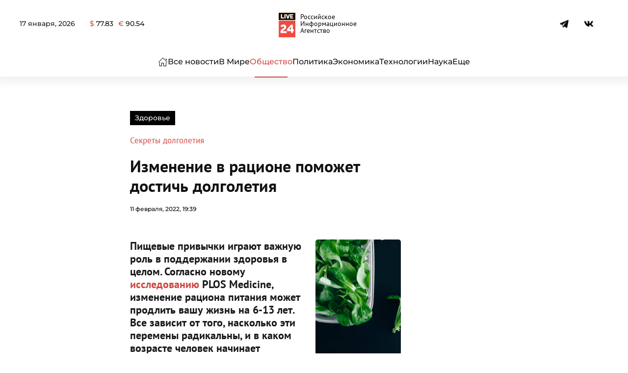

--- FILE ---
content_type: text/html; charset=UTF-8
request_url: https://live24.ru/obschestvo/zdorove/izmenenie-v-racione-pomozhet-dostich-dolgoletiya.html
body_size: 54824
content:
<!DOCTYPE html>
<html lang="ru-RU" prefix="og: https://ogp.me/ns#"> <head><meta http-equiv="Content-Type" content="text/html;charset=UTF-8"><script>document.seraph_accel_usbpb=document.createElement;seraph_accel_izrbpb={add:function(b,a=10){void 0===this.a[a]&&(this.a[a]=[]);this.a[a].push(b)},a:{}}</script> <meta name="viewport" content="width=device-width, initial-scale=1"> <link rel="icon" href="/wp-content/uploads/2024/03/278-1.png" sizes="any"> <link rel="apple-touch-icon" href="/wp-content/uploads/2024/03/278-1.png"> <title>Изменение в рационе поможет достичь долголетия : Здоровье : Live24.ru</title> <meta name="description" content="Пищевые привычки играют важную роль в поддержании здоровья в целом. Согласно новому исследованию PLOS Medicine, изменение рациона питания может продлить вашу"> <meta name="robots" content="follow, index, max-snippet:-1, max-video-preview:-1, max-image-preview:large"> <link rel="canonical" href="https://live24.ru/obschestvo/zdorove/izmenenie-v-racione-pomozhet-dostich-dolgoletiya.html"> <meta property="og:locale" content="ru_RU"> <meta property="og:type" content="article"> <meta property="og:title" content="Изменение в рационе поможет достичь долголетия : Здоровье : Live24.ru"> <meta property="og:description" content="Пищевые привычки играют важную роль в поддержании здоровья в целом. Согласно новому исследованию PLOS Medicine, изменение рациона питания может продлить вашу"> <meta property="og:url" content="https://live24.ru/obschestvo/zdorove/izmenenie-v-racione-pomozhet-dostich-dolgoletiya.html"> <meta property="og:site_name" content="LIVE24"> <meta property="article:publisher" content="https://www.facebook.com/rialive24"> <meta property="article:author" content="https://www.facebook.com/rialive24"> <meta property="article:tag" content="долголетие"> <meta property="article:tag" content="питание"> <meta property="article:tag" content="рацион"> <meta property="article:section" content="Здоровье"> <meta property="og:updated_time" content="2022-02-11T19:41:48+03:00"> <meta property="og:image" content="https://live24.ru/wp-content/uploads/2022/02/pexels-nataliya-vaitkevich-5794769-768x512.jpg"> <meta property="og:image:secure_url" content="https://live24.ru/wp-content/uploads/2022/02/pexels-nataliya-vaitkevich-5794769-768x512.jpg"> <meta property="og:image:width" content="768"> <meta property="og:image:height" content="512"> <meta property="og:image:alt" content="Изменение в рационе поможет достичь долголетия"> <meta property="og:image:type" content="image/jpeg"> <meta property="article:published_time" content="2022-02-11T19:39:59+03:00"> <meta property="article:modified_time" content="2022-02-11T19:41:48+03:00"> <meta name="twitter:card" content="summary_large_image"> <meta name="twitter:title" content="Изменение в рационе поможет достичь долголетия : Здоровье : Live24.ru"> <meta name="twitter:description" content="Пищевые привычки играют важную роль в поддержании здоровья в целом. Согласно новому исследованию PLOS Medicine, изменение рациона питания может продлить вашу"> <meta name="twitter:site" content="@twitter:rialive24"> <meta name="twitter:creator" content="@twitter:rialive24"> <meta name="twitter:image" content="https://live24.ru/wp-content/uploads/2022/02/pexels-nataliya-vaitkevich-5794769-768x512.jpg"> <meta name="twitter:label1" content="Автор"> <meta name="twitter:data1" content="Юлия Сергеева"> <meta name="twitter:label2" content="Время чтения"> <meta name="twitter:data2" content="Меньше минуты"> <script type="application/ld+json" class="rank-math-schema">{"@context":"https://schema.org","@graph":[{"@type":"Place","@id":"https://live24.ru/#place","address":{"@type":"PostalAddress","streetAddress":"\u0414\u0438\u043c\u0438\u0442\u0440\u043e\u0432\u0430, 76, \u043e\u0444\u0438\u0441 505","addressLocality":"\u041a\u0443\u0440\u0441\u043a","addressCountry":"\u0420\u043e\u0441\u0441\u0438\u044f"}},{"@type":["NewsMediaOrganization","Organization"],"@id":"https://live24.ru/#organization","name":"LIVE24","url":"https://live24.ru","sameAs":["https://www.facebook.com/rialive24","https://twitter.com/twitter:rialive24"],"email":"info@live24.ru","address":{"@type":"PostalAddress","streetAddress":"\u0414\u0438\u043c\u0438\u0442\u0440\u043e\u0432\u0430, 76, \u043e\u0444\u0438\u0441 505","addressLocality":"\u041a\u0443\u0440\u0441\u043a","addressCountry":"\u0420\u043e\u0441\u0441\u0438\u044f"},"logo":{"@type":"ImageObject","@id":"https://live24.ru/#logo","url":"https://live24.ru/wp-content/uploads/2021/04/512.png","contentUrl":"https://live24.ru/wp-content/uploads/2021/04/512.png","caption":"LIVE24","inLanguage":"ru-RU"},"contactPoint":[{"@type":"ContactPoint","telephone":"+7 4712 55 10 24","contactType":"technical support"}],"location":{"@id":"https://live24.ru/#place"}},{"@type":"WebSite","@id":"https://live24.ru/#website","url":"https://live24.ru","name":"LIVE24","publisher":{"@id":"https://live24.ru/#organization"},"inLanguage":"ru-RU"},{"@type":"ImageObject","@id":"https://live24.ru/wp-content/uploads/2022/02/pexels-nataliya-vaitkevich-5794769-scaled.jpg","url":"https://live24.ru/wp-content/uploads/2022/02/pexels-nataliya-vaitkevich-5794769-scaled.jpg","width":"2560","height":"1707","inLanguage":"ru-RU"},{"@type":"BreadcrumbList","@id":"https://live24.ru/obschestvo/zdorove/izmenenie-v-racione-pomozhet-dostich-dolgoletiya.html#breadcrumb","itemListElement":[{"@type":"ListItem","position":"1","item":{"@id":"https://live24.ru","name":"\u0413\u043b\u0430\u0432\u043d\u0430\u044f"}},{"@type":"ListItem","position":"2","item":{"@id":"https://live24.ru/rubric/obschestvo/zdorove","name":"\u0417\u0434\u043e\u0440\u043e\u0432\u044c\u0435"}},{"@type":"ListItem","position":"3","item":{"@id":"https://live24.ru/obschestvo/zdorove/izmenenie-v-racione-pomozhet-dostich-dolgoletiya.html","name":"\u0418\u0437\u043c\u0435\u043d\u0435\u043d\u0438\u0435 \u0432 \u0440\u0430\u0446\u0438\u043e\u043d\u0435 \u043f\u043e\u043c\u043e\u0436\u0435\u0442 \u0434\u043e\u0441\u0442\u0438\u0447\u044c \u0434\u043e\u043b\u0433\u043e\u043b\u0435\u0442\u0438\u044f"}}]},{"@type":"WebPage","@id":"https://live24.ru/obschestvo/zdorove/izmenenie-v-racione-pomozhet-dostich-dolgoletiya.html#webpage","url":"https://live24.ru/obschestvo/zdorove/izmenenie-v-racione-pomozhet-dostich-dolgoletiya.html","name":"\u0418\u0437\u043c\u0435\u043d\u0435\u043d\u0438\u0435 \u0432 \u0440\u0430\u0446\u0438\u043e\u043d\u0435 \u043f\u043e\u043c\u043e\u0436\u0435\u0442 \u0434\u043e\u0441\u0442\u0438\u0447\u044c \u0434\u043e\u043b\u0433\u043e\u043b\u0435\u0442\u0438\u044f : \u0417\u0434\u043e\u0440\u043e\u0432\u044c\u0435 : Live24.ru","datePublished":"2022-02-11T19:39:59+03:00","dateModified":"2022-02-11T19:41:48+03:00","isPartOf":{"@id":"https://live24.ru/#website"},"primaryImageOfPage":{"@id":"https://live24.ru/wp-content/uploads/2022/02/pexels-nataliya-vaitkevich-5794769-scaled.jpg"},"inLanguage":"ru-RU","breadcrumb":{"@id":"https://live24.ru/obschestvo/zdorove/izmenenie-v-racione-pomozhet-dostich-dolgoletiya.html#breadcrumb"}},{"@type":"Person","@id":"https://live24.ru/author/u-sergeeva","name":"\u042e\u043b\u0438\u044f \u0421\u0435\u0440\u0433\u0435\u0435\u0432\u0430","description":"\u0416\u0443\u0440\u043d\u0430\u043b\u0438\u0441\u0442 LIVE24.","url":"https://live24.ru/author/u-sergeeva","image":{"@type":"ImageObject","@id":"https://secure.gravatar.com/avatar/d44ec4c0717ef5df13c0a71624819ecd1d6610d63d7c078ccae04f47851aa3aa?s=96&amp;d=mm&amp;r=g","url":"https://secure.gravatar.com/avatar/d44ec4c0717ef5df13c0a71624819ecd1d6610d63d7c078ccae04f47851aa3aa?s=96&amp;d=mm&amp;r=g","caption":"\u042e\u043b\u0438\u044f \u0421\u0435\u0440\u0433\u0435\u0435\u0432\u0430","inLanguage":"ru-RU"},"worksFor":{"@id":"https://live24.ru/#organization"}},{"@type":"NewsArticle","headline":"\u0418\u0437\u043c\u0435\u043d\u0435\u043d\u0438\u0435 \u0432 \u0440\u0430\u0446\u0438\u043e\u043d\u0435 \u043f\u043e\u043c\u043e\u0436\u0435\u0442 \u0434\u043e\u0441\u0442\u0438\u0447\u044c \u0434\u043e\u043b\u0433\u043e\u043b\u0435\u0442\u0438\u044f : \u0417\u0434\u043e\u0440\u043e\u0432\u044c\u0435 : Live24.ru","datePublished":"2022-02-11T19:39:59+03:00","dateModified":"2022-02-11T19:41:48+03:00","articleSection":"\u0417\u0434\u043e\u0440\u043e\u0432\u044c\u0435","author":{"@id":"https://live24.ru/author/u-sergeeva","name":"\u042e\u043b\u0438\u044f \u0421\u0435\u0440\u0433\u0435\u0435\u0432\u0430"},"publisher":{"@id":"https://live24.ru/#organization"},"description":"\u041f\u0438\u0449\u0435\u0432\u044b\u0435 \u043f\u0440\u0438\u0432\u044b\u0447\u043a\u0438 \u0438\u0433\u0440\u0430\u044e\u0442 \u0432\u0430\u0436\u043d\u0443\u044e \u0440\u043e\u043b\u044c \u0432 \u043f\u043e\u0434\u0434\u0435\u0440\u0436\u0430\u043d\u0438\u0438 \u0437\u0434\u043e\u0440\u043e\u0432\u044c\u044f \u0432 \u0446\u0435\u043b\u043e\u043c. \u0421\u043e\u0433\u043b\u0430\u0441\u043d\u043e \u043d\u043e\u0432\u043e\u043c\u0443 \u0438\u0441\u0441\u043b\u0435\u0434\u043e\u0432\u0430\u043d\u0438\u044e PLOS Medicine, \u0438\u0437\u043c\u0435\u043d\u0435\u043d\u0438\u0435 \u0440\u0430\u0446\u0438\u043e\u043d\u0430 \u043f\u0438\u0442\u0430\u043d\u0438\u044f \u043c\u043e\u0436\u0435\u0442 \u043f\u0440\u043e\u0434\u043b\u0438\u0442\u044c \u0432\u0430\u0448\u0443 \u0436\u0438\u0437\u043d\u044c \u043d\u0430 6-13 \u043b\u0435\u0442. \u0412\u0441\u0435 \u0437\u0430\u0432\u0438\u0441\u0438\u0442 \u043e\u0442 \u0442\u043e\u0433\u043e, \u043d\u0430\u0441\u043a\u043e\u043b\u044c\u043a\u043e \u044d\u0442\u0438 \u043f\u0435\u0440\u0435\u043c\u0435\u043d\u044b \u0440\u0430\u0434\u0438\u043a\u0430\u043b\u044c\u043d\u044b, \u0438 \u0432 \u043a\u0430\u043a\u043e\u043c \u0432\u043e\u0437\u0440\u0430\u0441\u0442\u0435 \u0447\u0435\u043b\u043e\u0432\u0435\u043a \u043d\u0430\u0447\u0438\u043d\u0430\u0435\u0442 \u043e\u0431\u0440\u0430\u0449\u0430\u0442\u044c \u0432\u043d\u0438\u043c\u0430\u043d\u0438\u0435 \u043d\u0430 \u0441\u0432\u043e\u0435 \u043c\u0435\u043d\u044e.","name":"\u0418\u0437\u043c\u0435\u043d\u0435\u043d\u0438\u0435 \u0432 \u0440\u0430\u0446\u0438\u043e\u043d\u0435 \u043f\u043e\u043c\u043e\u0436\u0435\u0442 \u0434\u043e\u0441\u0442\u0438\u0447\u044c \u0434\u043e\u043b\u0433\u043e\u043b\u0435\u0442\u0438\u044f : \u0417\u0434\u043e\u0440\u043e\u0432\u044c\u0435 : Live24.ru","@id":"https://live24.ru/obschestvo/zdorove/izmenenie-v-racione-pomozhet-dostich-dolgoletiya.html#richSnippet","isPartOf":{"@id":"https://live24.ru/obschestvo/zdorove/izmenenie-v-racione-pomozhet-dostich-dolgoletiya.html#webpage"},"image":{"@id":"https://live24.ru/wp-content/uploads/2022/02/pexels-nataliya-vaitkevich-5794769-scaled.jpg"},"inLanguage":"ru-RU","mainEntityOfPage":{"@id":"https://live24.ru/obschestvo/zdorove/izmenenie-v-racione-pomozhet-dostich-dolgoletiya.html#webpage"}}]}</script> <link rel="amphtml" href="https://live24.ru/obschestvo/zdorove/izmenenie-v-racione-pomozhet-dostich-dolgoletiya.html?amp"><meta name="generator" content="AMP for WP 1.1.5"><link rel="alternate" title="oEmbed (JSON)" type="application/json+oembed" href="https://live24.ru/wp-json/oembed/1.0/embed?url=https%3A%2F%2Flive24.ru%2Fobschestvo%2Fzdorove%2Fizmenenie-v-racione-pomozhet-dostich-dolgoletiya.html"> <link rel="alternate" title="oEmbed (XML)" type="text/xml+oembed" href="https://live24.ru/wp-json/oembed/1.0/embed?url=https%3A%2F%2Flive24.ru%2Fobschestvo%2Fzdorove%2Fizmenenie-v-racione-pomozhet-dostich-dolgoletiya.html&amp;format=xml">     <script src="https://live24.ru/wp-content/themes/yootheme/js/share.js?ver=6.9" id="share-js" type="o/js-lzl"></script> <script src="https://live24.ru/wp-includes/js/jquery/jquery.min.js?ver=3.7.1" id="jquery-core-js" type="o/js-lzl"></script> <script src="https://live24.ru/wp-includes/js/jquery/jquery-migrate.min.js?ver=3.4.1" id="jquery-migrate-js" type="o/js-lzl"></script> <link rel="https://api.w.org/" href="https://live24.ru/wp-json/"><link rel="alternate" title="JSON" type="application/json" href="https://live24.ru/wp-json/wp/v2/posts/242644"><meta name="generator" content="WordPress 6.9"> <link rel="shortlink" href="https://live24.ru/?p=242644"> <script src="https://live24.ru/wp-content/themes/yootheme/vendor/assets/uikit/dist/js/uikit.min.js?ver=4.3.8" type="o/js-lzl"></script> <script src="https://live24.ru/wp-content/themes/yootheme/vendor/assets/uikit/dist/js/uikit-icons-paladin.min.js?ver=4.3.8" type="o/js-lzl"></script> <script src="https://live24.ru/wp-content/themes/yootheme-LIVE24/js/theme.js?ver=4.3.8" type="o/js-lzl"></script> <script type="o/js-lzl">window.yootheme ||= {}; var $theme = yootheme.theme = {"i18n":{"close":{"label":"Close"},"totop":{"label":"Back to top"},"marker":{"label":"Open"},"navbarToggleIcon":{"label":"Open menu"},"paginationPrevious":{"label":"Previous page"},"paginationNext":{"label":"Next page"},"searchIcon":{"toggle":"Open Search","submit":"Submit Search"},"slider":{"next":"Next slide","previous":"Previous slide","slideX":"Slide %s","slideLabel":"%s of %s"},"slideshow":{"next":"Next slide","previous":"Previous slide","slideX":"Slide %s","slideLabel":"%s of %s"},"lightboxPanel":{"next":"Next slide","previous":"Previous slide","slideLabel":"%s of %s","close":"Close"}}};</script> <link rel="icon" href="https://live24.ru/wp-content/uploads/2024/05/cropped-400-32x32.png" sizes="32x32"> <link rel="icon" href="https://live24.ru/wp-content/uploads/2024/05/cropped-400-192x192.png" sizes="192x192"> <link rel="apple-touch-icon" href="https://live24.ru/wp-content/uploads/2024/05/cropped-400-180x180.png"> <meta name="msapplication-TileImage" content="https://live24.ru/wp-content/uploads/2024/05/cropped-400-270x270.png">   <noscript><style>.lzl{display:none!important;}</style></noscript><style>img.lzl,img.lzl-ing{opacity:0.01;}img.lzl-ed{transition:opacity .25s ease-in-out;}</style><style id="wp-img-auto-sizes-contain-inline-css">img:is([sizes=auto i],[sizes^="auto," i]){contain-intrinsic-size:3000px 1500px}</style><style id="russian-currency-css-crit" media="all">.russian-currency #currency{display:flex}.currency__container:not(:last-child){margin-right:10px}</style><link rel="stylesheet/lzl-nc" id="russian-currency-css" href="data:text/css," media="all"><noscript lzl=""><link rel="stylesheet" href="data:text/css," media="all"></noscript><style id="live24-style-css-crit" media="all">#tm-top{padding:0;margin:0}#text-4{margin-top:25px!important}.uk-navbar-toggle .uk-navbar-toggle-icon svg{width:23px}.uk-navbar-toggle .uk-navbar-toggle-icon:before{content:""}.uk-logo{font-weight:900;display:flex;align-items:center;justify-content:center;font-size:32px}.uk-logo:after{content:"Российское Информационное Агентство";font-size:14px;margin-left:10px;max-width:100px;line-height:1;color:#000;font-weight:300}@media (max-width:800px){.uk-logo:after{font-size:12px;margin-left:5px}}.uk-notification-message{padding:20px;background:#f3f3f3;color:#111;font-size:12px;line-height:1.5;cursor:pointer;border:none;border-radius:15px}.infinity_item{word-break:break-word}.post__pagination{display:none}h1>strong{font-family:"PT Sans";font-weight:700}figure figcaption{font-size:12px;line-height:1.4;color:#999;font-weight:400;text-align:left}figure figcaption:before{content:"© "}.wp-block-table table+figcaption:before{display:none}blockquote{margin:40px 0;padding:35px 25px!important;line-height:1.5;font-size:26px;position:relative;padding-left:80px;border-radius:4px;font-style:normal!important}blockquote cite{margin-top:15px;font-style:italic;font-size:17px;font-weight:300;color:#676767;line-height:1.25;display:block}blockquote cite p{display:inline}blockquote cite:before{content:"—";margin-right:10px}blockquote:before{content:"";width:50px;height:44px;background-size:100%;display:block;position:absolute;top:-15px;left:15px;background-image:url("data:image/svg+xml,%3Csvg xmlns='http://www.w3.org/2000/svg' xmlns:xlink='http://www.w3.org/1999/xlink' xmlns:serif='http://www.serif.com/' width='100%25' height='100%25' viewBox='0 0 64 64' version='1.1' xml:space='preserve' style='fill-rule:evenodd;clip-rule:evenodd;stroke-linejoin:round;stroke-miterlimit:2;'%3E%3Crect id='Icons' x='-640' y='0' width='1280' height='800' style='fill:none;'/%3E%3Cg id='Icons1' serif:id='Icons'%3E%3Cg id='Strike'/%3E%3Cg id='H1'/%3E%3Cg id='H2'/%3E%3Cg id='H3'/%3E%3Cg id='list-ul'/%3E%3Cg id='hamburger-1'/%3E%3Cg id='hamburger-2'/%3E%3Cg id='list-ol'/%3E%3Cg id='list-task'/%3E%3Cpath id='quote-1' d='M27.194,12l0,8.025c-2.537,0.14 -4.458,0.603 -5.761,1.39c-1.304,0.787 -2.22,2.063 -2.749,3.829c-0.528,1.766 -0.793,4.292 -0.793,7.579l9.303,0l0,19.145l-19.081,0l0,-18.201c0,-7.518 1.612,-13.025 4.836,-16.522c3.225,-3.497 7.973,-5.245 14.245,-5.245Zm28.806,0l0,8.025c-2.537,0.14 -4.457,0.586 -5.761,1.338c-1.304,0.751 -2.247,2.028 -2.828,3.829c-0.581,1.8 -0.872,4.344 -0.872,7.631l9.461,0l0,19.145l-19.186,0l0,-18.201c0,-7.518 1.603,-13.025 4.809,-16.522c3.207,-3.497 7.999,-5.245 14.377,-5.245Z' style='fill-rule:nonzero;'/%3E%3Cg id='trash'/%3E%3Cg id='vertical-menu'/%3E%3Cg id='horizontal-menu'/%3E%3Cg id='sidebar-2'/%3E%3Cg id='Pen'/%3E%3Cg id='Pen1' serif:id='Pen'/%3E%3Cg id='clock'/%3E%3Cg id='external-link'/%3E%3Cg id='hr'/%3E%3Cg id='info'/%3E%3Cg id='warning'/%3E%3Cg id='plus-circle'/%3E%3Cg id='minus-circle'/%3E%3Cg id='vue'/%3E%3Cg id='cog'/%3E%3Cg id='logo'/%3E%3Cg id='eye-slash'/%3E%3Cg id='eye'/%3E%3Cg id='toggle-off'/%3E%3Cg id='shredder'/%3E%3Cg id='spinner--loading--dots-' serif:id='spinner %5Bloading, dots%5D'/%3E%3Cg id='react'/%3E%3C/g%3E%3C/svg%3E")}.wp-block-quote.is-large>p,.wp-block-quote.is-style-large>p,.wp-block-quote{font-size:22px;font-style:normal!important;line-height:1.35}.wp-block-quote.is-style-default>p{font-size:22px;font-style:normal!important;line-height:1.35}.wp-block-quote>p em{font-style:normal!important}.wp-block-quote>p em strong{font-weight:inherit}.wp-block-video,.wp-block-video>video{max-height:480px}.wp-block-video>video{border-radius:10px}figure.is-type-video iframe{width:100%;height:360px;box-shadow:0 2px 8px rgba(0,0,0,7%)}.maintext iframe.video{width:90%;height:360px;box-shadow:0 2px 8px rgba(0,0,0,7%);margin:40px auto;margin-top:0;border-radius:10px;display:block}.maintext div>img{border-radius:15px;box-shadow:0 1px 15px 10px rgba(64,64,64,8%)}.tm-header .uk-navbar li a{white-space:nowrap}.maintext{color:#2c2c2c;line-height:1.5}.maintext p{margin:0 0 15px}.maintext h3{margin:15px 0}.maintext h3 strong{font-weight:700}.maintext strong,.maintext b{font-weight:600;color:#000}.maintext div[id*=vk_post_]{max-width:90%;margin:40px auto;box-shadow:0 2px 25px rgba(0,0,0,7%);border-radius:4px;overflow:hidden}.tiktok-embed{border:none;padding:0}.wp-block-video{max-width:90%;margin:20px auto;overflow:hidden;text-align:center}.wp-block-cover{max-width:90%;margin:40px auto;border-radius:4px;overflow:hidden;box-shadow:0 2px 25px rgba(0,0,0,7%)}.wp-block-cover:hover{box-shadow:0 2px 25px rgba(0,0,0,22%)}.wp-block-gallery .blocks-gallery-item img{border-radius:4px;overflow:hidden;box-shadow:0 2px 25px rgba(0,0,0,7%)}.wp-block-gallery{margin:20px 0}.wp-block-gallery .blocks-gallery-item img:hover{box-shadow:0 2px 25px rgba(0,0,0,22%)}.blocks-gallery-caption{text-align:center}.wp-block-cover .wp-block-cover__inner-container a{color:#fff;height:100%;width:100%;position:absolute;left:50%;top:50%;transform:translate(-50%,-50%);display:flex;align-items:center}.wp-block-cover .wp-block-cover__inner-container a:hover{text-decoration:none}.wp-block-cover .wp-block-cover__inner-container p{line-height:1;font-size:1.5em;font-weight:600;margin:0}.wp-block-embed.is-type-video{box-shadow:0 2px 8px rgba(0,0,0,7%);max-width:90%;margin:20px auto;border-radius:4px;min-height:50vh;overflow:hidden;display:block}.wp-block-embed.is-type-video iframe{min-height:50vh}.wp-block-image img{box-shadow:0 2px 8px rgba(0,0,0,7%);max-width:100%;border-radius:4px!important;margin-bottom:0;display:block;height:100%!important}.wp-block-image figcaption{display:block}@media only screen and (max-width:480px){.single h1{font-size:24px}.single h2{font-size:24px}.single h3{font-size:22px}.maintext{font-size:16px}blockquote{padding:35px 20px;font-size:22px}blockquote cite{display:block}}@media (max-width:480px){blockquote:before{width:35px;height:30px}.wp-block-quote.is-large>p,.wp-block-quote.is-style-large>p,.wp-block-quote{font-size:18px;font-style:normal!important;line-height:1.5}}.ya-share2{height:24px}footer strong{font-weight:700}@media only screen and (max-width:479px){.wp-block-table table td{display:block}}@media (min-width:768px){#tm-main .uk-width-3-4\@s{width:75%;flex-grow:0}#tm-main .uk-width-1-4\@s{width:25%;flex-grow:0}}</style><link rel="stylesheet/lzl-nc" id="live24-style-css" href="https://live24.ru/wp-content/cache/seraphinite-accelerator/s/m/d/css/7b606e73c67e37ada357a432c0672def.449.css" media="all"><noscript lzl=""><link rel="stylesheet" href="https://live24.ru/wp-content/cache/seraphinite-accelerator/s/m/d/css/7b606e73c67e37ada357a432c0672def.449.css" media="all"></noscript><style>@font-face{font-family:"Montserrat";font-style:normal;font-weight:300;unicode-range:U+0460-052F,U+1C80-1C8A,U+20B4,U+2DE0-2DFF,U+A640-A69F,U+FE2E-FE2F;src:url("/wp-content/themes/yootheme/css/../fonts/montserrat-88e65f67.woff2") format("woff2");font-display:swap}@font-face{font-family:"Montserrat";font-style:normal;font-weight:300;unicode-range:U+0301,U+0400-045F,U+0490-0491,U+04B0-04B1,U+2116;src:url("/wp-content/themes/yootheme/css/../fonts/montserrat-0f73558f.woff2") format("woff2");font-display:swap}@font-face{font-family:"Montserrat";font-style:normal;font-weight:300;unicode-range:U+0102-0103,U+0110-0111,U+0128-0129,U+0168-0169,U+01A0-01A1,U+01AF-01B0,U+0300-0301,U+0303-0304,U+0308-0309,U+0323,U+0329,U+1EA0-1EF9,U+20AB;src:url("/wp-content/themes/yootheme/css/../fonts/montserrat-e8baea2c.woff2") format("woff2");font-display:swap}@font-face{font-family:"Montserrat";font-style:normal;font-weight:300;unicode-range:U+0100-02BA,U+02BD-02C5,U+02C7-02CC,U+02CE-02D7,U+02DD-02FF,U+0304,U+0308,U+0329,U+1D00-1DBF,U+1E00-1E9F,U+1EF2-1EFF,U+2020,U+20A0-20AB,U+20AD-20C0,U+2113,U+2C60-2C7F,U+A720-A7FF;src:url("/wp-content/themes/yootheme/css/../fonts/montserrat-352c33a9.woff2") format("woff2");font-display:swap}@font-face{font-family:"Montserrat";font-style:normal;font-weight:300;unicode-range:U+0000-00FF,U+0131,U+0152-0153,U+02BB-02BC,U+02C6,U+02DA,U+02DC,U+0304,U+0308,U+0329,U+2000-206F,U+20AC,U+2122,U+2191,U+2193,U+2212,U+2215,U+FEFF,U+FFFD;src:url("/wp-content/themes/yootheme/css/../fonts/montserrat-0dc98610.woff2") format("woff2");font-display:swap}@font-face{font-family:"Montserrat";font-style:normal;font-weight:500;unicode-range:U+0460-052F,U+1C80-1C8A,U+20B4,U+2DE0-2DFF,U+A640-A69F,U+FE2E-FE2F;src:url("/wp-content/themes/yootheme/css/../fonts/montserrat-afa71617.woff2") format("woff2");font-display:swap}@font-face{font-family:"Montserrat";font-style:normal;font-weight:500;unicode-range:U+0301,U+0400-045F,U+0490-0491,U+04B0-04B1,U+2116;src:url("/wp-content/themes/yootheme/css/../fonts/montserrat-28321cff.woff2") format("woff2");font-display:swap}@font-face{font-family:"Montserrat";font-style:normal;font-weight:500;unicode-range:U+0102-0103,U+0110-0111,U+0128-0129,U+0168-0169,U+01A0-01A1,U+01AF-01B0,U+0300-0301,U+0303-0304,U+0308-0309,U+0323,U+0329,U+1EA0-1EF9,U+20AB;src:url("/wp-content/themes/yootheme/css/../fonts/montserrat-cffba35c.woff2") format("woff2");font-display:swap}@font-face{font-family:"Montserrat";font-style:normal;font-weight:500;unicode-range:U+0100-02BA,U+02BD-02C5,U+02C7-02CC,U+02CE-02D7,U+02DD-02FF,U+0304,U+0308,U+0329,U+1D00-1DBF,U+1E00-1E9F,U+1EF2-1EFF,U+2020,U+20A0-20AB,U+20AD-20C0,U+2113,U+2C60-2C7F,U+A720-A7FF;src:url("/wp-content/themes/yootheme/css/../fonts/montserrat-126d7ad9.woff2") format("woff2");font-display:swap}@font-face{font-family:"Montserrat";font-style:normal;font-weight:500;unicode-range:U+0000-00FF,U+0131,U+0152-0153,U+02BB-02BC,U+02C6,U+02DA,U+02DC,U+0304,U+0308,U+0329,U+2000-206F,U+20AC,U+2122,U+2191,U+2193,U+2212,U+2215,U+FEFF,U+FFFD;src:url("/wp-content/themes/yootheme/css/../fonts/montserrat-552d3dce.woff2") format("woff2");font-display:swap}@font-face{font-family:"Montserrat";font-style:normal;font-weight:600;unicode-range:U+0460-052F,U+1C80-1C8A,U+20B4,U+2DE0-2DFF,U+A640-A69F,U+FE2E-FE2F;src:url("/wp-content/themes/yootheme/css/../fonts/montserrat-f05a0e21.woff2") format("woff2");font-display:swap}@font-face{font-family:"Montserrat";font-style:normal;font-weight:600;unicode-range:U+0301,U+0400-045F,U+0490-0491,U+04B0-04B1,U+2116;src:url("/wp-content/themes/yootheme/css/../fonts/montserrat-77cf04c9.woff2") format("woff2");font-display:swap}@font-face{font-family:"Montserrat";font-style:normal;font-weight:600;unicode-range:U+0102-0103,U+0110-0111,U+0128-0129,U+0168-0169,U+01A0-01A1,U+01AF-01B0,U+0300-0301,U+0303-0304,U+0308-0309,U+0323,U+0329,U+1EA0-1EF9,U+20AB;src:url("/wp-content/themes/yootheme/css/../fonts/montserrat-9006bb6a.woff2") format("woff2");font-display:swap}@font-face{font-family:"Montserrat";font-style:normal;font-weight:600;unicode-range:U+0100-02BA,U+02BD-02C5,U+02C7-02CC,U+02CE-02D7,U+02DD-02FF,U+0304,U+0308,U+0329,U+1D00-1DBF,U+1E00-1E9F,U+1EF2-1EFF,U+2020,U+20A0-20AB,U+20AD-20C0,U+2113,U+2C60-2C7F,U+A720-A7FF;src:url("/wp-content/themes/yootheme/css/../fonts/montserrat-4d9062ef.woff2") format("woff2");font-display:swap}@font-face{font-family:"Montserrat";font-style:normal;font-weight:600;unicode-range:U+0000-00FF,U+0131,U+0152-0153,U+02BB-02BC,U+02C6,U+02DA,U+02DC,U+0304,U+0308,U+0329,U+2000-206F,U+20AC,U+2122,U+2191,U+2193,U+2212,U+2215,U+FEFF,U+FFFD;src:url("/wp-content/themes/yootheme/css/../fonts/montserrat-a77dae9d.woff2") format("woff2");font-display:swap}@font-face{font-family:"Montserrat";font-style:normal;font-weight:700;unicode-range:U+0460-052F,U+1C80-1C8A,U+20B4,U+2DE0-2DFF,U+A640-A69F,U+FE2E-FE2F;src:url("/wp-content/themes/yootheme/css/../fonts/montserrat-01f6a803.woff2") format("woff2");font-display:swap}@font-face{font-family:"Montserrat";font-style:normal;font-weight:700;unicode-range:U+0301,U+0400-045F,U+0490-0491,U+04B0-04B1,U+2116;src:url("/wp-content/themes/yootheme/css/../fonts/montserrat-8663a2eb.woff2") format("woff2");font-display:swap}@font-face{font-family:"Montserrat";font-style:normal;font-weight:700;unicode-range:U+0102-0103,U+0110-0111,U+0128-0129,U+0168-0169,U+01A0-01A1,U+01AF-01B0,U+0300-0301,U+0303-0304,U+0308-0309,U+0323,U+0329,U+1EA0-1EF9,U+20AB;src:url("/wp-content/themes/yootheme/css/../fonts/montserrat-61aa1d48.woff2") format("woff2");font-display:swap}@font-face{font-family:"Montserrat";font-style:normal;font-weight:700;unicode-range:U+0100-02BA,U+02BD-02C5,U+02C7-02CC,U+02CE-02D7,U+02DD-02FF,U+0304,U+0308,U+0329,U+1D00-1DBF,U+1E00-1E9F,U+1EF2-1EFF,U+2020,U+20A0-20AB,U+20AD-20C0,U+2113,U+2C60-2C7F,U+A720-A7FF;src:url("/wp-content/themes/yootheme/css/../fonts/montserrat-bc3cc4cd.woff2") format("woff2");font-display:swap}@font-face{font-family:"Montserrat";font-style:normal;font-weight:700;unicode-range:U+0000-00FF,U+0131,U+0152-0153,U+02BB-02BC,U+02C6,U+02DA,U+02DC,U+0304,U+0308,U+0329,U+2000-206F,U+20AC,U+2122,U+2191,U+2193,U+2212,U+2215,U+FEFF,U+FFFD;src:url("/wp-content/themes/yootheme/css/../fonts/montserrat-67e78cf5.woff2") format("woff2");font-display:swap}@font-face{font-family:"PT Sans";font-style:normal;font-weight:400;unicode-range:U+0460-052F,U+1C80-1C8A,U+20B4,U+2DE0-2DFF,U+A640-A69F,U+FE2E-FE2F;src:url("/wp-content/themes/yootheme/css/../fonts/ptsans-df9c0c6b.woff2") format("woff2");font-display:swap}@font-face{font-family:"PT Sans";font-style:normal;font-weight:400;unicode-range:U+0301,U+0400-045F,U+0490-0491,U+04B0-04B1,U+2116;src:url("/wp-content/themes/yootheme/css/../fonts/ptsans-eaf5f61a.woff2") format("woff2");font-display:swap}@font-face{font-family:"PT Sans";font-style:normal;font-weight:400;unicode-range:U+0100-02BA,U+02BD-02C5,U+02C7-02CC,U+02CE-02D7,U+02DD-02FF,U+0304,U+0308,U+0329,U+1D00-1DBF,U+1E00-1E9F,U+1EF2-1EFF,U+2020,U+20A0-20AB,U+20AD-20C0,U+2113,U+2C60-2C7F,U+A720-A7FF;src:url("/wp-content/themes/yootheme/css/../fonts/ptsans-e0e16d18.woff2") format("woff2");font-display:swap}@font-face{font-family:"PT Sans";font-style:normal;font-weight:400;unicode-range:U+0000-00FF,U+0131,U+0152-0153,U+02BB-02BC,U+02C6,U+02DA,U+02DC,U+0304,U+0308,U+0329,U+2000-206F,U+20AC,U+2122,U+2191,U+2193,U+2212,U+2215,U+FEFF,U+FFFD;src:url("/wp-content/themes/yootheme/css/../fonts/ptsans-5e83589e.woff2") format("woff2");font-display:swap}@font-face{font-family:"PT Sans";font-style:normal;font-weight:700;unicode-range:U+0460-052F,U+1C80-1C8A,U+20B4,U+2DE0-2DFF,U+A640-A69F,U+FE2E-FE2F;src:url("/wp-content/themes/yootheme/css/../fonts/ptsans-d5cf29a8.woff2") format("woff2");font-display:swap}@font-face{font-family:"PT Sans";font-style:normal;font-weight:700;unicode-range:U+0301,U+0400-045F,U+0490-0491,U+04B0-04B1,U+2116;src:url("/wp-content/themes/yootheme/css/../fonts/ptsans-28d7ccb2.woff2") format("woff2");font-display:swap}@font-face{font-family:"PT Sans";font-style:normal;font-weight:700;unicode-range:U+0100-02BA,U+02BD-02C5,U+02C7-02CC,U+02CE-02D7,U+02DD-02FF,U+0304,U+0308,U+0329,U+1D00-1DBF,U+1E00-1E9F,U+1EF2-1EFF,U+2020,U+20A0-20AB,U+20AD-20C0,U+2113,U+2C60-2C7F,U+A720-A7FF;src:url("/wp-content/themes/yootheme/css/../fonts/ptsans-d0c56429.woff2") format("woff2");font-display:swap}@font-face{font-family:"PT Sans";font-style:normal;font-weight:700;unicode-range:U+0000-00FF,U+0131,U+0152-0153,U+02BB-02BC,U+02C6,U+02DA,U+02DC,U+0304,U+0308,U+0329,U+2000-206F,U+20AC,U+2122,U+2191,U+2193,U+2212,U+2215,U+FEFF,U+FFFD;src:url("/wp-content/themes/yootheme/css/../fonts/ptsans-8eedc017.woff2") format("woff2");font-display:swap}html{font-family:Montserrat;font-size:16px;font-weight:500;line-height:1.5;-webkit-text-size-adjust:100%;background:#fff;color:#1a1a1a;-webkit-font-smoothing:antialiased;-moz-osx-font-smoothing:grayscale;text-rendering:optimizeLegibility}body{margin:0}.uk-link,a{color:#d24a43;text-decoration:none;cursor:pointer}.uk-link-toggle:hover .uk-link,.uk-link:hover,a:hover{color:#cb3831;text-decoration:underline}abbr[title]{text-decoration:underline dotted;-webkit-text-decoration-style:dotted}b,strong{font-weight:500}em{color:#111}mark{background:#ffd;color:#111}q{font-style:italic}small{font-size:80%}sub,sup{font-size:75%;line-height:0;position:relative;vertical-align:baseline}sup{top:-.5em}sub{bottom:-.25em}audio,canvas,iframe,img,svg,video{vertical-align:middle}canvas,img,svg,video{max-width:100%;height:auto;box-sizing:border-box}img:not([src]){visibility:hidden;min-width:1px}iframe{border:0}address,dl,fieldset,figure,ol,p,pre,ul{margin:0 0 20px}*+address,*+dl,*+fieldset,*+figure,*+ol,*+p,*+pre,*+ul{margin-top:20px}.uk-h1,.uk-h2,.uk-h3,.uk-h4,.uk-h5,.uk-h6,.uk-heading-2xlarge,.uk-heading-3xlarge,.uk-heading-large,.uk-heading-medium,.uk-heading-small,.uk-heading-xlarge,h1,h2,h3,h4,h5,h6{margin:0 0 20px;font-family:Montserrat;font-weight:400;color:#111;text-transform:none}*+.uk-h1,*+.uk-h2,*+.uk-h3,*+.uk-h4,*+.uk-h5,*+.uk-h6,*+.uk-heading-2xlarge,*+.uk-heading-3xlarge,*+.uk-heading-large,*+.uk-heading-medium,*+.uk-heading-small,*+.uk-heading-xlarge,*+h1,*+h2,*+h3,*+h4,*+h5,*+h6{margin-top:40px}.uk-h1,h1{font-size:28px;line-height:1.2;font-family:"PT Sans";font-weight:700}.uk-h2,h2{font-size:30px;line-height:1.3;font-family:"PT Sans";font-weight:700}.uk-h3,h3{font-size:24px;line-height:1.3;font-family:"PT Sans";font-weight:700}.uk-h4,h4{font-size:20px;line-height:1.4;font-family:"PT Sans";font-weight:400}.uk-h5,h5{font-size:17px;line-height:1.4;font-family:"PT Sans";font-weight:400}.uk-h6,h6{font-size:12px;line-height:1.4;font-weight:400;text-transform:uppercase;letter-spacing:1px}@media (min-width:960px){.uk-h1,h1{font-size:34px}.uk-h2,h2{font-size:28px}}ol,ul{padding-left:30px}ol>li>ol,ol>li>ul,ul>li>ol,ul>li>ul{margin:0}.uk-hr,hr{overflow:visible;text-align:inherit;margin:0 0 20px;border:0;border-top:1px solid #ededed}*+.uk-hr,*+hr{margin-top:20px}blockquote{margin:0 0 20px;font-size:26px;line-height:1.5;font-style:normal;padding:0;background:#f7f7f7;color:#111;font-family:"PT Sans";font-weight:700}*+blockquote{margin-top:20px}blockquote p:last-of-type{margin-bottom:0}:focus{outline:0}:focus-visible{outline:2px dotted #111}::selection{background:#acd5ea;color:#111;text-shadow:none}details,main{display:block}:root{--uk-breakpoint-s:640px;--uk-breakpoint-m:960px;--uk-breakpoint-l:1200px;--uk-breakpoint-xl:1600px}.uk-link-muted a,.uk-link-toggle .uk-link-muted,a.uk-link-muted{color:#999}.uk-link-muted a:hover,.uk-link-toggle:hover .uk-link-muted,a.uk-link-muted:hover{color:#1a1a1a}.uk-link-text a,.uk-link-toggle .uk-link-text,a.uk-link-text{color:inherit}.uk-link-text a:hover,.uk-link-toggle:hover .uk-link-text,a.uk-link-text:hover{color:#cb3831}.uk-link-reset a,a.uk-link-reset{color:inherit!important;text-decoration:none!important}.uk-link-toggle{color:inherit!important;text-decoration:none!important}.uk-heading-small{font-size:36px;line-height:1.2;font-family:"PT Sans";font-weight:700}@media (min-width:960px){.uk-heading-small{font-size:46px}}[class*=uk-divider]{border:none;margin-bottom:20px}*+[class*=uk-divider]{margin-top:20px}.uk-divider-icon{position:relative;height:10px;background-image:url("data:image/svg+xml;charset=UTF-8,%3Csvg%20width%3D%2210%22%20height%3D%2210%22%20viewBox%3D%220%200%2010%2010%22%20xmlns%3D%22http%3A%2F%2Fwww.w3.org%2F2000%2Fsvg%22%3E%0A%20%20%20%20%3Crect%20fill%3D%22%23D24A43%22%20x%3D%221.46%22%20y%3D%221.46%22%20width%3D%227.07%22%20height%3D%227.07%22%20transform%3D%22translate(-2.07%205)%20rotate(-45)%22%20%2F%3E%0A%3C%2Fsvg%3E%0A");background-repeat:no-repeat;background-position:50% 50%}.uk-divider-icon::after,.uk-divider-icon::before{content:"";position:absolute;top:50%;max-width:calc(50% - ( 40px / 2 ));border-bottom:1px solid #ededed;border-width:0 0 1px}.uk-divider-icon::before{right:calc(50% + ( 40px / 2 ));width:100%}.uk-divider-icon::after{left:calc(50% + ( 40px / 2 ));width:100%}.uk-divider-small{line-height:0}.uk-divider-small::after{content:"";display:inline-block;width:80px;max-width:100%;border-top:3px solid #111;vertical-align:top}.tm-child-list>ul,.uk-list{padding:0;list-style:none}.tm-child-list>ul>*,.uk-list>*{break-inside:avoid-column}.tm-child-list>ul>*>:last-child,.uk-list>*>:last-child{margin-bottom:0}.tm-child-list>ul>*>ul,.tm-child-list>ul>:nth-child(n+2),.uk-list>*>ul,.uk-list>:nth-child(n+2){margin-top:10px}.uk-list-collapse>*>ul,.uk-list-collapse>:nth-child(n+2){margin-top:0}*+.uk-table{margin-top:20px}.uk-icon{margin:0;border:none;border-radius:0;overflow:visible;font:inherit;color:inherit;text-transform:none;padding:0;background-color:transparent;display:inline-block;fill:currentcolor;line-height:0}.uk-icon::-moz-focus-inner{border:0;padding:0}.uk-icon:not(.uk-preserve) [fill*="#"]:not(.uk-preserve){fill:currentcolor}.uk-icon:not(.uk-preserve) [stroke*="#"]:not(.uk-preserve){stroke:currentcolor}.uk-icon>*{transform:translate(0,0)}.uk-icon-link{color:#111;text-decoration:none!important}.uk-icon-link:hover{color:#1a1a1a}.uk-active>.uk-icon-link,.uk-icon-link:active{color:#999}.uk-button{margin:0;border:none;overflow:visible;font:inherit;color:inherit;text-transform:none;-webkit-appearance:none;border-radius:0;border-radius:15px;display:inline-block;box-sizing:border-box;padding:0 20px;vertical-align:middle;font-size:14px;line-height:35px;text-align:center;text-decoration:none;transition:.1s ease-in-out;transition-property:color,background-color,background-position,background-size,border-color,box-shadow;font-weight:400;background-origin:border-box}.uk-button:not(:disabled){cursor:pointer}.uk-button::-moz-focus-inner{border:0;padding:0}.uk-button:hover{text-decoration:none}.uk-button-secondary{background-color:transparent;color:#111;border:1px solid #111}.uk-button-secondary:hover{background-color:#111;color:#fff;border-color:transparent}.uk-button-secondary.uk-active,.uk-button-secondary:active{background-color:#2b2b2b;color:#fff;border-color:transparent}.uk-button-danger:disabled,.uk-button-default:disabled,.uk-button-primary:disabled,.uk-button-secondary:disabled{background-color:#f8f8f8;color:#999;border:1px solid transparent;background-image:none;box-shadow:none}.uk-button-small{padding:0 15px;line-height:28px;font-size:13px}*+.uk-progress{margin-top:20px}.uk-section{display:flow-root;box-sizing:border-box;padding-top:40px;padding-bottom:40px}@media (min-width:960px){.uk-section{padding-top:70px;padding-bottom:70px}}.uk-section>:last-child{margin-bottom:0}.uk-section-xsmall{padding-top:20px;padding-bottom:20px}.uk-section-small{padding-top:40px;padding-bottom:40px}.uk-section-default{background:#fff}.uk-section-muted{background:#f8f8f8}.uk-container{display:flow-root;box-sizing:content-box;max-width:1200px;margin-left:auto;margin-right:auto;padding-left:15px;padding-right:15px}@media (min-width:640px){.uk-container{padding-left:30px;padding-right:30px}}@media (min-width:960px){.uk-container{padding-left:40px;padding-right:40px}}.uk-container>:last-child{margin-bottom:0}.uk-container .uk-container{padding-left:0;padding-right:0}.uk-container-xsmall{max-width:750px}.uk-container-small{max-width:900px}.uk-container-expand{max-width:none}.uk-card{position:relative;box-sizing:border-box;transition:.1s ease-in-out;transition-property:color,background-color,background-size,border-color,box-shadow;border-radius:15px}.uk-card-body{display:flow-root;padding:30px}@media (min-width:1200px){.uk-card-body{padding:40px}}.uk-card-body>:last-child,.uk-card-footer>:last-child,.uk-card-header>:last-child{margin-bottom:0}[class*=uk-card-media]{overflow:hidden}.uk-card-media-top,.uk-grid-stack>.uk-card-media-left,.uk-grid-stack>.uk-card-media-right{border-radius:15px 15px 0 0}:not(.uk-grid-stack)>.uk-card-media-left{border-radius:15px 0 0 15px}:not(.uk-grid-stack)>.uk-card-media-right{border-radius:0 15px 15px 0}.uk-card-hover:not(.uk-card-default):not(.uk-card-primary):not(.uk-card-secondary):hover{background-color:#fff;box-shadow:0 2px 8px rgba(0,0,0,.07)}.uk-card-small .uk-card-body,.uk-card-small.uk-card-body{padding:20px}.uk-card-hover:not(.uk-card-default):not(.uk-card-primary):not(.uk-card-secondary){box-shadow:0 0 0 transparent,0 0 0 transparent}@keyframes uk-spinner-rotate{0%{transform:rotate(0)}100%{transform:rotate(270deg)}}@keyframes uk-spinner-dash{0%{stroke-dashoffset:88px}50%{stroke-dashoffset:22px;transform:rotate(135deg)}100%{stroke-dashoffset:88px;transform:rotate(450deg)}}.uk-alert{position:relative;margin-bottom:20px;padding:15px 29px 15px 15px;background:#f8f8f8;color:#111}*+.uk-alert{margin-top:20px}.uk-alert>:last-child{margin-bottom:0}.uk-alert h1,.uk-alert h2,.uk-alert h3,.uk-alert h4,.uk-alert h5,.uk-alert h6{color:inherit}.uk-alert a:not([class]){color:inherit;text-decoration:underline}.uk-alert a:not([class]):hover{color:inherit;text-decoration:underline}*+.uk-placeholder{margin-top:20px}.uk-search{display:inline-block;position:relative;max-width:100%;margin:0}.uk-search-input::-webkit-search-cancel-button,.uk-search-input::-webkit-search-decoration{-webkit-appearance:none}.uk-search-input::-moz-placeholder{opacity:1}.uk-search-input{box-sizing:border-box;margin:0;border-radius:0;font:inherit;overflow:visible;-webkit-appearance:none;vertical-align:middle;width:100%;border:none;color:#1a1a1a;transition:.2s ease-in-out;transition-property:color,background-color,border-color,box-shadow}.uk-search-input:focus{outline:0}.uk-search-input::placeholder{color:#999}.uk-search-default{width:240px}.uk-search-default .uk-search-input{height:37px;padding-left:10px;padding-right:10px;background:#fff;border:1px solid #ededed;border-radius:3px}.uk-search-default .uk-search-input:focus{background-color:#fff;border-color:#777}.uk-search-large{width:500px}.uk-search-large .uk-search-input{height:80px;background:0 0;font-size:36px}.uk-search-toggle{color:#999}.uk-search-toggle:hover{color:#1a1a1a}.uk-modal{display:none;position:fixed;top:0;right:0;bottom:0;left:0;z-index:1030;overflow-y:auto;padding:15px;background:rgba(0,0,0,.6);opacity:0;transition:opacity .15s linear}@media (min-width:640px){.uk-modal{padding:50px 30px}}@media (min-width:960px){.uk-modal{padding-left:40px;padding-right:40px}}.uk-modal.uk-open{opacity:1}.uk-modal-page{overflow:hidden}.uk-modal-dialog{position:relative;box-sizing:border-box;margin:0 auto;width:600px;max-width:100%!important;background:#fff;opacity:0;transform:translateY(-100px);transition:.3s linear;transition-property:opacity,transform}.uk-open>.uk-modal-dialog{opacity:1;transform:translateY(0)}.uk-modal-container .uk-modal-dialog{width:1200px}.uk-modal-full{padding:0;background:0 0}.uk-modal-full .uk-modal-dialog{margin:0;width:100%;max-width:100%;transform:translateY(0)}.uk-modal-body{display:flow-root;padding:20px}.uk-modal-header{display:flow-root;padding:10px 20px;background:#fff;border-bottom:1px solid #ededed}.uk-modal-footer{display:flow-root;padding:10px 20px;background:#fff;border-top:1px solid #ededed}@media (min-width:640px){.uk-modal-body{padding:30px}.uk-modal-header{padding:15px 30px}.uk-modal-footer{padding:15px 30px}}.uk-modal-body>:last-child,.uk-modal-footer>:last-child,.uk-modal-header>:last-child{margin-bottom:0}.uk-modal-title{font-size:28px;line-height:1.3;font-family:"PT Sans";font-weight:700}[class*=uk-modal-close-]{position:absolute;z-index:1030;top:10px;right:10px;padding:5px}[class*=uk-modal-close-]:first-child+*{margin-top:0}.uk-modal-close-outside{top:0;right:-5px;transform:translate(0,-100%);color:#fff}.uk-modal-close-outside:hover{color:#fff}@media (min-width:960px){.uk-modal-close-outside{right:0;transform:translate(100%,-100%)}}.uk-modal-close-full{top:0;right:0;padding:10px;background:#fff}@media (min-width:960px){.uk-modal-close-full{padding:20px}}.uk-offcanvas-bar{position:absolute;top:0;bottom:0;left:-270px;box-sizing:border-box;width:270px;padding:30px 20px;background:#fff;overflow-y:auto}@media (min-width:640px){.uk-offcanvas-bar{left:-350px;width:350px;padding:40px 30px}}.uk-offcanvas-close{position:absolute;z-index:1000;top:5px;right:5px;padding:5px}@media (min-width:640px){.uk-offcanvas-close{top:10px;right:10px}}.uk-offcanvas-close:first-child+*{margin-top:0}:root{--uk-leader-fill-content:.}.uk-notification{position:fixed;top:15px;left:15px;z-index:1040;box-sizing:border-box;width:420px}@media (max-width:639px){.uk-notification{left:15px;right:15px;width:auto;margin:0}}.uk-notification-message{position:relative;padding:30px;background:#fff;color:#111;font-size:16px;line-height:1.5;cursor:pointer;border:1px solid #111;border-radius:3px;box-shadow:0 4px 15px rgba(0,0,0,.07)}*+.uk-notification-message{margin-top:10px}.uk-grid{display:flex;flex-wrap:wrap;margin:0;padding:0;list-style:none}.uk-grid>*{margin:0}.uk-grid>*>:last-child{margin-bottom:0}.uk-grid{margin-left:-30px}.uk-grid>*{padding-left:30px}*+.uk-grid-margin,.uk-grid+.uk-grid,.uk-grid>.uk-grid-margin{margin-top:30px}@media (min-width:1200px){.uk-grid{margin-left:-40px}.uk-grid>*{padding-left:40px}*+.uk-grid-margin,.uk-grid+.uk-grid,.uk-grid>.uk-grid-margin{margin-top:40px}}.uk-grid-column-small,.uk-grid-small{margin-left:-15px}.uk-grid-column-small>*,.uk-grid-small>*{padding-left:15px}*+.uk-grid-margin-small,.uk-grid+.uk-grid-row-small,.uk-grid+.uk-grid-small,.uk-grid-row-small>.uk-grid-margin,.uk-grid-small>.uk-grid-margin{margin-top:15px}.uk-grid-column-medium,.uk-grid-medium{margin-left:-30px}.uk-grid-column-medium>*,.uk-grid-medium>*{padding-left:30px}*+.uk-grid-margin-medium,.uk-grid+.uk-grid-medium,.uk-grid+.uk-grid-row-medium,.uk-grid-medium>.uk-grid-margin,.uk-grid-row-medium>.uk-grid-margin{margin-top:30px}*+.uk-grid-margin-large,.uk-grid+.uk-grid-large,.uk-grid+.uk-grid-row-large,.uk-grid-large>.uk-grid-margin,.uk-grid-row-large>.uk-grid-margin{margin-top:40px}@media (min-width:1200px){*+.uk-grid-margin-large,.uk-grid+.uk-grid-large,.uk-grid+.uk-grid-row-large,.uk-grid-large>.uk-grid-margin,.uk-grid-row-large>.uk-grid-margin{margin-top:70px}}.uk-grid-collapse,.uk-grid-column-collapse{margin-left:0}.uk-grid-collapse>*,.uk-grid-column-collapse>*{padding-left:0}.uk-grid+.uk-grid-collapse,.uk-grid+.uk-grid-row-collapse,.uk-grid-collapse>.uk-grid-margin,.uk-grid-row-collapse>.uk-grid-margin{margin-top:0}.uk-grid-divider>*{position:relative}.uk-grid-divider>:not(.uk-first-column)::before{content:"";position:absolute;top:0;bottom:0;border-left:1px solid #ededed}.uk-grid-divider.uk-grid-stack>.uk-grid-margin::before{content:"";position:absolute;left:0;right:0;border-top:1px solid #ededed}.uk-grid-divider{margin-left:-60px}.uk-grid-divider>*{padding-left:60px}.uk-grid-divider>:not(.uk-first-column)::before{left:30px}.uk-grid-divider.uk-grid-stack>.uk-grid-margin{margin-top:60px}.uk-grid-divider.uk-grid-stack>.uk-grid-margin::before{top:-30px;left:60px}@media (min-width:1200px){.uk-grid-divider{margin-left:-80px}.uk-grid-divider>*{padding-left:80px}.uk-grid-divider>:not(.uk-first-column)::before{left:40px}.uk-grid-divider.uk-grid-stack>.uk-grid-margin{margin-top:80px}.uk-grid-divider.uk-grid-stack>.uk-grid-margin::before{top:-40px;left:80px}}.uk-grid-divider.uk-grid-column-small,.uk-grid-divider.uk-grid-small{margin-left:-30px}.uk-grid-divider.uk-grid-column-small>*,.uk-grid-divider.uk-grid-small>*{padding-left:30px}.uk-grid-divider.uk-grid-column-small>:not(.uk-first-column)::before,.uk-grid-divider.uk-grid-small>:not(.uk-first-column)::before{left:15px}.uk-grid-divider.uk-grid-row-small.uk-grid-stack>.uk-grid-margin,.uk-grid-divider.uk-grid-small.uk-grid-stack>.uk-grid-margin{margin-top:30px}.uk-grid-divider.uk-grid-small.uk-grid-stack>.uk-grid-margin::before{top:-15px;left:30px}.uk-grid-divider.uk-grid-row-small.uk-grid-stack>.uk-grid-margin::before{top:-15px}.uk-grid-divider.uk-grid-column-small.uk-grid-stack>.uk-grid-margin::before{left:30px}.uk-grid-divider.uk-grid-column-medium>:not(.uk-first-column)::before,.uk-grid-divider.uk-grid-medium>:not(.uk-first-column)::before{left:30px}.uk-grid-divider.uk-grid-medium.uk-grid-stack>.uk-grid-margin,.uk-grid-divider.uk-grid-row-medium.uk-grid-stack>.uk-grid-margin{margin-top:60px}.uk-grid-divider.uk-grid-medium.uk-grid-stack>.uk-grid-margin::before{top:-30px;left:60px}.uk-grid-divider.uk-grid-row-medium.uk-grid-stack>.uk-grid-margin::before{top:-30px}.uk-grid-divider.uk-grid-column-medium.uk-grid-stack>.uk-grid-margin::before{left:60px}.uk-grid-divider.uk-grid-column-large>:not(.uk-first-column)::before,.uk-grid-divider.uk-grid-large>:not(.uk-first-column)::before{left:40px}.uk-grid-divider.uk-grid-large.uk-grid-stack>.uk-grid-margin,.uk-grid-divider.uk-grid-row-large.uk-grid-stack>.uk-grid-margin{margin-top:80px}.uk-grid-divider.uk-grid-large.uk-grid-stack>.uk-grid-margin::before{top:-40px;left:80px}.uk-grid-divider.uk-grid-row-large.uk-grid-stack>.uk-grid-margin::before{top:-40px}.uk-grid-divider.uk-grid-column-large.uk-grid-stack>.uk-grid-margin::before{left:80px}@media (min-width:1200px){.uk-grid-divider.uk-grid-column-large>:not(.uk-first-column)::before,.uk-grid-divider.uk-grid-large>:not(.uk-first-column)::before{left:70px}.uk-grid-divider.uk-grid-large.uk-grid-stack>.uk-grid-margin,.uk-grid-divider.uk-grid-row-large.uk-grid-stack>.uk-grid-margin{margin-top:140px}.uk-grid-divider.uk-grid-large.uk-grid-stack>.uk-grid-margin::before{top:-70px;left:140px}.uk-grid-divider.uk-grid-row-large.uk-grid-stack>.uk-grid-margin::before{top:-70px}.uk-grid-divider.uk-grid-column-large.uk-grid-stack>.uk-grid-margin::before{left:140px}}.uk-grid-item-match,.uk-grid-match>*{display:flex;flex-wrap:wrap}.uk-grid-item-match>:not([class*=uk-width]),.uk-grid-match>*>:not([class*=uk-width]){box-sizing:border-box;width:100%;flex:auto}.uk-nav,.uk-nav ul{margin:0;padding:0;list-style:none}.uk-nav li>a{display:flex;align-items:center;column-gap:.25em;text-decoration:none}.uk-nav>li>a{padding:5px 0}ul.uk-nav-sub{padding:5px 0 5px 15px}.uk-nav-sub ul{padding-left:15px}.uk-nav-sub a{padding:2px 0}.uk-nav-default{font-size:16px;line-height:1.5;font-weight:400}.uk-nav-default>li>a{color:#1a1a1a;transition:.1s ease-in-out;transition-property:color,background-color,border-color,box-shadow,opacity,filter}.uk-nav-default>li>a:hover{color:#d24a43}.uk-nav-default>li.uk-active>a{color:#d24a43}.uk-nav-default .uk-nav-sub{font-size:16px;line-height:1.5}.uk-nav-default .uk-nav-sub a{color:#999}.uk-nav-default .uk-nav-sub a:hover{color:#1a1a1a}.uk-nav-default .uk-nav-sub li.uk-active>a{color:#111}.uk-navbar{display:flex;position:relative}.uk-navbar-container:not(.uk-navbar-transparent){background:#fff;box-shadow:0 2px 15px 10px rgba(64,64,64,.07);position:relative;z-index:990}.uk-navbar-left,.uk-navbar-right,[class*=uk-navbar-center]{display:flex;gap:15px;align-items:center}.uk-navbar-right{margin-left:auto}.uk-navbar-center:only-child{margin-left:auto;margin-right:auto;position:relative}.uk-navbar-center:not(:only-child){position:absolute;top:50%;left:50%;transform:translate(-50%,-50%);width:max-content;box-sizing:border-box;z-index:990}[class*=uk-navbar-center-]{width:max-content;box-sizing:border-box}.uk-navbar-nav{display:flex;gap:15px;margin:0;padding:0;list-style:none}.uk-navbar-center:only-child,.uk-navbar-left,.uk-navbar-right{flex-wrap:wrap}.uk-navbar-item,.uk-navbar-nav>li>a,.uk-navbar-toggle{display:flex;justify-content:center;align-items:center;column-gap:.25em;box-sizing:border-box;min-height:60px;font-size:16px;font-family:inherit;text-decoration:none}.uk-navbar-nav>li>a{padding:0;color:#111;transition:.1s ease-in-out;transition-property:color,background-color,border-color,box-shadow;position:relative;z-index:1;z-index:1021;font-weight:400}.uk-navbar-nav>li>a::before{content:"";display:block;position:absolute;z-index:-1;bottom:-2px;height:0;background-color:#d24a43;transition:.1s ease-in-out;transition-property:background-color,border-color,box-shadow,height,left,right,opacity;--uk-navbar-nav-item-line-margin-horizontal:10px;left:var(--uk-navbar-nav-item-line-margin-horizontal);right:calc(102% - var(--uk-navbar-nav-item-line-margin-horizontal))}.uk-navbar-nav>li:hover>a,.uk-navbar-nav>li>a[aria-expanded=true]{color:#d24a43}.uk-navbar-nav>li:hover>a::before,.uk-navbar-nav>li>a[aria-expanded=true]::before{right:var(--uk-navbar-nav-item-line-margin-horizontal);height:2px}.uk-navbar-nav>li>a:active{color:#dc726c}.uk-navbar-nav>li>a:active::before{background-color:#dc726c;height:2px}.uk-navbar-nav>li.uk-active>a{color:#d24a43}.uk-navbar-nav>li.uk-active>a::before{right:var(--uk-navbar-nav-item-line-margin-horizontal);height:2px}.uk-navbar-item{padding:0;color:#1a1a1a}.uk-navbar-item>:last-child{margin-bottom:0}.uk-navbar-toggle{padding:0;color:#111;font-weight:400}.uk-navbar-toggle:hover,.uk-navbar-toggle[aria-expanded=true]{color:#d24a43;text-decoration:none}.uk-navbar-dropdown{--uk-position-offset:1px;--uk-position-shift-offset:-30px;--uk-position-viewport-offset:15px;width:250px;padding:30px;background:#fff;color:#1a1a1a;border:1px solid #ededed}.uk-navbar-dropdown>:last-child{margin-bottom:0}.uk-navbar-dropdown :focus-visible{outline-color:#111!important}.uk-navbar-dropdown .uk-drop-grid>.uk-grid-margin{margin-top:30px}.uk-navbar-container{transition:.1s ease-in-out;transition-property:background-color}@media (min-width:960px){.uk-navbar-left,.uk-navbar-right,[class*=uk-navbar-center]{gap:60px}}@media (min-width:960px){.uk-navbar-nav{gap:60px}}.uk-subnav{display:flex;flex-wrap:wrap;align-items:center;margin-left:-25px;padding:0;list-style:none}.uk-subnav>*{flex:none;padding-left:25px;position:relative}.uk-subnav>*>:first-child{display:flex;align-items:center;column-gap:.25em;color:#999;transition:.1s ease-in-out;transition-property:color,background-color,border-color,box-shadow,opacity,filter;font-size:16px;font-weight:400}.uk-subnav>*>a:hover{color:#d24a43;text-decoration:none}.uk-subnav-divider>:nth-child(n+2):not(.uk-first-column)::before{border-left-color:#ededed}.uk-breadcrumb{padding:0;list-style:none}.uk-breadcrumb>*{display:contents}.uk-breadcrumb>*>*{font-size:14px;color:#999;font-weight:400}.uk-breadcrumb>*>:hover{color:#1a1a1a;text-decoration:none}.uk-breadcrumb>:last-child>a:not([href]),.uk-breadcrumb>:last-child>span{color:#1a1a1a}.uk-breadcrumb>:nth-child(n+2):not(.uk-first-column)::before{content:"∙";display:inline-block;margin:0 10px 0 calc(10px - 4px);font-size:14px;color:#999}.uk-pagination{display:flex;flex-wrap:wrap;align-items:center;margin-left:-16px;padding:0;list-style:none}.uk-pagination>*{flex:none;padding-left:16px;position:relative}.uk-pagination>*>*{display:flex;align-items:center;column-gap:.25em;padding:0 2px;color:#999;transition:.1s ease-in-out;transition-property:color,background-color,border-color,box-shadow;font-size:14px;font-weight:400;border-bottom:1px solid transparent}.uk-pagination>*>:hover{color:#1a1a1a;text-decoration:none;border-bottom-color:transparent}[class*=uk-animation-]{animation:.5s ease-out both}@keyframes uk-fade{0%{opacity:0}100%{opacity:1}}@keyframes uk-scale-up{0%{transform:scale(.9)}100%{transform:scale(1)}}@keyframes uk-scale-down{0%{transform:scale(1.1)}100%{transform:scale(1)}}@keyframes uk-slide-top{0%{transform:translateY(-100%)}100%{transform:translateY(0)}}@keyframes uk-slide-bottom{0%{transform:translateY(100%)}100%{transform:translateY(0)}}@keyframes uk-slide-left{0%{transform:translateX(-100%)}100%{transform:translateX(0)}}@keyframes uk-slide-right{0%{transform:translateX(100%)}100%{transform:translateX(0)}}@keyframes uk-slide-top-small{0%{transform:translateY(-10px)}100%{transform:translateY(0)}}@keyframes uk-slide-bottom-small{0%{transform:translateY(10px)}100%{transform:translateY(0)}}@keyframes uk-slide-left-small{0%{transform:translateX(-10px)}100%{transform:translateX(0)}}@keyframes uk-slide-right-small{0%{transform:translateX(10px)}100%{transform:translateX(0)}}@keyframes uk-slide-top-medium{0%{transform:translateY(-50px)}100%{transform:translateY(0)}}@keyframes uk-slide-bottom-medium{0%{transform:translateY(50px)}100%{transform:translateY(0)}}@keyframes uk-slide-left-medium{0%{transform:translateX(-50px)}100%{transform:translateX(0)}}@keyframes uk-slide-right-medium{0%{transform:translateX(50px)}100%{transform:translateX(0)}}@keyframes uk-kenburns{0%{transform:scale(1)}100%{transform:scale(1.2)}}@keyframes uk-shake{0%,100%{transform:translateX(0)}10%{transform:translateX(-9px)}20%{transform:translateX(8px)}30%{transform:translateX(-7px)}40%{transform:translateX(6px)}50%{transform:translateX(-5px)}60%{transform:translateX(4px)}70%{transform:translateX(-3px)}80%{transform:translateX(2px)}90%{transform:translateX(-1px)}}@keyframes uk-stroke{0%{stroke-dashoffset:var(--uk-animation-stroke)}100%{stroke-dashoffset:0}}[class*=uk-child-width]>*{box-sizing:border-box;width:100%}.uk-child-width-1-2>*{width:50%}.uk-child-width-1-3>*{width:calc(100% / 3)}.uk-child-width-1-4>*{width:25%}.uk-child-width-1-5>*{width:20%}.uk-child-width-1-6>*{width:calc(100% / 6)}.uk-child-width-auto>*{width:auto}@media (min-width:960px){.uk-child-width-expand\@m>:not([class*=uk-width]){flex:1;min-width:1px}}[class*=uk-width]{box-sizing:border-box;width:100%;max-width:100%}.uk-width-1-2{width:50%}.uk-width-1-3{width:calc(100% / 3)}.uk-width-2-3{width:calc(200% / 3)}.uk-width-1-4{width:25%}.uk-width-3-4{width:75%}.uk-width-1-5{width:20%}.uk-width-2-5{width:40%}.uk-width-3-5{width:60%}.uk-width-4-5{width:80%}.uk-width-1-6{width:calc(100% / 6)}.uk-width-5-6{width:calc(500% / 6)}.uk-width-2xlarge{width:750px}.uk-width-auto{width:auto}.uk-width-expand{flex:1;min-width:1px}@media (min-width:640px){.uk-width-1-1\@s{width:100%}.uk-width-1-2\@s{width:50%}.uk-width-1-3\@s{width:calc(100% / 3)}.uk-width-2-3\@s{width:calc(200% / 3)}.uk-width-1-4\@s{width:25%}.uk-width-3-4\@s{width:75%}.uk-width-1-5\@s{width:20%}.uk-width-2-5\@s{width:40%}.uk-width-3-5\@s{width:60%}.uk-width-4-5\@s{width:80%}.uk-width-1-6\@s{width:calc(100% / 6)}.uk-width-5-6\@s{width:calc(500% / 6)}.uk-width-1-1\@s,.uk-width-1-2\@s,.uk-width-1-3\@s,.uk-width-1-4\@s,.uk-width-1-5\@s,.uk-width-1-6\@s,.uk-width-2-3\@s,.uk-width-2-5\@s,.uk-width-2xlarge\@s,.uk-width-3-4\@s,.uk-width-3-5\@s,.uk-width-4-5\@s,.uk-width-5-6\@s,.uk-width-auto\@s,.uk-width-large\@s,.uk-width-medium\@s,.uk-width-small\@s,.uk-width-xlarge\@s{flex:initial}}@media (min-width:960px){.uk-width-1-1\@m{width:100%}.uk-width-1-2\@m{width:50%}.uk-width-1-3\@m{width:calc(100% / 3)}.uk-width-2-3\@m{width:calc(200% / 3)}.uk-width-1-4\@m{width:25%}.uk-width-3-4\@m{width:75%}.uk-width-1-5\@m{width:20%}.uk-width-2-5\@m{width:40%}.uk-width-3-5\@m{width:60%}.uk-width-4-5\@m{width:80%}.uk-width-1-6\@m{width:calc(100% / 6)}.uk-width-5-6\@m{width:calc(500% / 6)}.uk-width-large\@m{width:450px}.uk-width-auto\@m{width:auto}.uk-width-expand\@m{flex:1;min-width:1px}.uk-width-1-1\@m,.uk-width-1-2\@m,.uk-width-1-3\@m,.uk-width-1-4\@m,.uk-width-1-5\@m,.uk-width-1-6\@m,.uk-width-2-3\@m,.uk-width-2-5\@m,.uk-width-2xlarge\@m,.uk-width-3-4\@m,.uk-width-3-5\@m,.uk-width-4-5\@m,.uk-width-5-6\@m,.uk-width-auto\@m,.uk-width-large\@m,.uk-width-medium\@m,.uk-width-small\@m,.uk-width-xlarge\@m{flex:initial}}@media (min-width:1200px){.uk-width-1-1\@l{width:100%}.uk-width-1-2\@l{width:50%}.uk-width-1-3\@l{width:calc(100% / 3)}.uk-width-2-3\@l{width:calc(200% / 3)}.uk-width-1-4\@l{width:25%}.uk-width-3-4\@l{width:75%}.uk-width-1-5\@l{width:20%}.uk-width-2-5\@l{width:40%}.uk-width-3-5\@l{width:60%}.uk-width-4-5\@l{width:80%}.uk-width-1-6\@l{width:calc(100% / 6)}.uk-width-5-6\@l{width:calc(500% / 6)}.uk-width-1-1\@l,.uk-width-1-2\@l,.uk-width-1-3\@l,.uk-width-1-4\@l,.uk-width-1-5\@l,.uk-width-1-6\@l,.uk-width-2-3\@l,.uk-width-2-5\@l,.uk-width-2xlarge\@l,.uk-width-3-4\@l,.uk-width-3-5\@l,.uk-width-4-5\@l,.uk-width-5-6\@l,.uk-width-auto\@l,.uk-width-large\@l,.uk-width-medium\@l,.uk-width-small\@l,.uk-width-xlarge\@l{flex:initial}}@media (min-width:1600px){.uk-width-1-1\@xl{width:100%}.uk-width-1-2\@xl{width:50%}.uk-width-1-3\@xl{width:calc(100% / 3)}.uk-width-2-3\@xl{width:calc(200% / 3)}.uk-width-1-4\@xl{width:25%}.uk-width-3-4\@xl{width:75%}.uk-width-1-5\@xl{width:20%}.uk-width-2-5\@xl{width:40%}.uk-width-3-5\@xl{width:60%}.uk-width-4-5\@xl{width:80%}.uk-width-1-6\@xl{width:calc(100% / 6)}.uk-width-5-6\@xl{width:calc(500% / 6)}.uk-width-1-1\@xl,.uk-width-1-2\@xl,.uk-width-1-3\@xl,.uk-width-1-4\@xl,.uk-width-1-5\@xl,.uk-width-1-6\@xl,.uk-width-2-3\@xl,.uk-width-2-5\@xl,.uk-width-2xlarge\@xl,.uk-width-3-4\@xl,.uk-width-3-5\@xl,.uk-width-4-5\@xl,.uk-width-5-6\@xl,.uk-width-auto\@xl,.uk-width-large\@xl,.uk-width-medium\@xl,.uk-width-small\@xl,.uk-width-xlarge\@xl{flex:initial}}[class*=uk-height]{box-sizing:border-box}.uk-text-lead{font-size:22px;line-height:1.45;color:#1a1a1a;font-family:"PT Sans";font-weight:700}.uk-text-meta{font-size:14px;line-height:1.4;color:#999;font-weight:400}.uk-text-meta>a{color:#999}.uk-text-meta>a:hover{color:#1a1a1a;text-decoration:none}.uk-text-small{font-size:14px;line-height:1.5}.uk-text-large{font-size:18px;line-height:1.4}.uk-text-muted{color:#999!important}.uk-text-left{text-align:left!important}.uk-text-center{text-align:center!important}@media (min-width:640px){.uk-text-right\@s{text-align:right!important}.uk-text-center\@s{text-align:center!important}}@media (min-width:960px){.uk-text-left\@m{text-align:left!important}.uk-text-right\@m{text-align:right!important}}.uk-text-middle{vertical-align:middle!important}[class*=uk-column-]{column-gap:30px}@media (min-width:1200px){[class*=uk-column-]{column-gap:40px}}[class*=uk-column-] img{transform:translate3d(0,0,0)}.uk-column-1-2{column-count:2}.uk-column-1-3{column-count:3}.uk-column-1-4{column-count:4}.uk-column-1-5{column-count:5}.uk-column-1-6{column-count:6}[data-uk-cover]:where(canvas,iframe,svg),[uk-cover]:where(canvas,iframe,svg){max-width:none;position:absolute;left:50%;top:50%;--uk-position-translate-x:-50%;--uk-position-translate-y:-50%;transform:translate(var(--uk-position-translate-x),var(--uk-position-translate-y))}iframe[data-uk-cover],iframe[uk-cover]{pointer-events:none}[data-uk-cover]:where(img,video),[uk-cover]:where(img,video){position:absolute;top:0;left:0;width:100%;height:100%;box-sizing:border-box;object-fit:cover;object-position:center}[class*=uk-align]{display:block;margin-bottom:30px}*+[class*=uk-align]{margin-top:30px}.aligncenter,.uk-align-center{margin-left:auto;margin-right:auto}.alignleft,.uk-align-left{margin-top:0;margin-right:30px;float:left}.alignright,.uk-align-right{margin-top:0;margin-left:30px;float:right}@media (min-width:1200px){.alignleft,.uk-align-left,.uk-align-left\@l,.uk-align-left\@m,.uk-align-left\@s{margin-right:40px}.alignright,.uk-align-right,.uk-align-right\@l,.uk-align-right\@m,.uk-align-right\@s{margin-left:40px}}svg .uk-text-muted,svg.uk-text-muted{color:#bfbfbf!important}.uk-panel{display:flow-root;position:relative;box-sizing:border-box}.uk-panel>:last-child{margin-bottom:0}[class*=uk-float-]{max-width:100%}.uk-display-block{display:block!important}.uk-display-inline{display:inline!important}[class*=uk-inline]{display:inline-block;position:relative;max-width:100%;vertical-align:middle;-webkit-backface-visibility:hidden}.uk-preserve-width,.uk-preserve-width canvas,.uk-preserve-width img,.uk-preserve-width svg,.uk-preserve-width video{max-width:none}[data-uk-responsive],[uk-responsive]{max-width:100%}.uk-object-cover{object-fit:cover}.uk-border-circle{border-radius:50%}.uk-border-rounded{border-radius:5px}[class*=uk-box-shadow-hover]{transition:box-shadow .1s ease-in-out}.uk-logo{font-size:36px;font-family:"PT Sans";color:#111;text-decoration:none}:where(.uk-logo){display:inline-block;vertical-align:middle}.uk-logo:hover{color:#111;text-decoration:none}.uk-logo :where(img,svg,video){display:block}.uk-flex{display:flex}.uk-flex-inline{display:inline-flex}.uk-flex-center{justify-content:center}@media (min-width:960px){.uk-flex-left\@m{justify-content:flex-start}}.uk-flex-stretch{align-items:stretch}.uk-flex-top{align-items:flex-start}.uk-flex-middle{align-items:center}.uk-flex-column{flex-direction:column}.uk-flex-first{order:-1}@media (min-width:960px){.uk-flex-first\@m{order:-1}}.uk-flex-1{flex:1}.uk-margin{margin-bottom:20px}*+.uk-margin{margin-top:20px!important}.uk-margin-top{margin-top:20px!important}.uk-margin-small{margin-bottom:10px}*+.uk-margin-small{margin-top:10px!important}.uk-margin-small-top{margin-top:10px!important}.uk-margin-small-left{margin-left:10px!important}.uk-margin-medium{margin-bottom:40px}*+.uk-margin-medium{margin-top:40px!important}*+.uk-margin-large{margin-top:40px!important}@media (min-width:1200px){*+.uk-margin-large{margin-top:70px!important}}*+.uk-margin-xlarge{margin-top:70px!important}@media (min-width:1200px){*+.uk-margin-xlarge{margin-top:140px!important}}.uk-margin-auto{margin-left:auto!important;margin-right:auto!important}.uk-margin-auto-bottom{margin-bottom:auto!important}.uk-margin-auto-vertical{margin-top:auto!important;margin-bottom:auto!important}.uk-margin-remove{margin:0!important}.uk-margin-remove-top{margin-top:0!important}.uk-margin-remove-bottom{margin-bottom:0!important}.uk-margin-remove-vertical{margin-top:0!important;margin-bottom:0!important}.uk-margin-remove-adjacent+*,.uk-margin-remove-first-child>:first-child{margin-top:0!important}.uk-padding-remove-bottom{padding-bottom:0!important}.uk-padding-remove-vertical{padding-top:0!important;padding-bottom:0!important}:root{--uk-position-margin-offset:0px}[class*=uk-position-bottom],[class*=uk-position-center],[class*=uk-position-left],[class*=uk-position-right],[class*=uk-position-top]{position:absolute!important;max-width:calc(100% - ( var(--uk-position-margin-offset) * 2 ));box-sizing:border-box}.uk-position-center-vertical,[class*=uk-position-center-left],[class*=uk-position-center-right]{top:calc(50% - var(--uk-position-margin-offset));--uk-position-translate-y:-50%;transform:translate(0,var(--uk-position-translate-y))}.uk-position-center-left{left:0}.uk-position-center-right{right:0}.uk-position-relative{position:relative!important}.uk-position-z-index{z-index:1}.uk-position-z-index-negative{z-index:-1}.uk-position-z-index-high{z-index:990}:where(.uk-transition-fade),:where([class*=uk-transition-scale]),:where([class*=uk-transition-slide]){--uk-position-translate-x:0;--uk-position-translate-y:0}.uk-transition-fade,[class*=uk-transition-scale],[class*=uk-transition-slide]{--uk-translate-x:0;--uk-translate-y:0;--uk-scale-x:1;--uk-scale-y:1;transform:translate(var(--uk-position-translate-x),var(--uk-position-translate-y)) translate(var(--uk-translate-x),var(--uk-translate-y)) scale(var(--uk-scale-x),var(--uk-scale-y));transition:.3s ease-out;transition-property:opacity,transform,filter;opacity:0}[class*=uk-transition-scale]{-webkit-backface-visibility:hidden}.uk-hidden,[hidden]{display:none!important}@media (min-width:640px){.uk-hidden\@s{display:none!important}}@media (min-width:960px){.uk-hidden\@m{display:none!important}}@media (max-width:639px){.uk-visible\@s{display:none!important}}@media (max-width:959px){.uk-visible\@m{display:none!important}}.uk-hidden-visually:not(:focus):not(:active):not(:focus-within),.uk-visible-toggle:not(:hover):not(:focus) .uk-hidden-hover:not(:focus-within){position:absolute!important;width:1px!important;height:1px!important;padding:0!important;border:0!important;margin:0!important;overflow:hidden!important;clip-path:inset(50%)!important;white-space:nowrap!important}.tm-toolbar-default .uk-grid-divider>:not(.uk-first-column)::before,.uk-card-primary.uk-card-body .uk-grid-divider>:not(.uk-first-column)::before,.uk-card-primary>:not([class*=uk-card-media]) .uk-grid-divider>:not(.uk-first-column)::before,.uk-card-secondary.uk-card-body .uk-grid-divider>:not(.uk-first-column)::before,.uk-card-secondary>:not([class*=uk-card-media]) .uk-grid-divider>:not(.uk-first-column)::before,.uk-light .uk-grid-divider>:not(.uk-first-column)::before,.uk-overlay-primary .uk-grid-divider>:not(.uk-first-column)::before,.uk-section-primary:not(.uk-preserve-color) .uk-grid-divider>:not(.uk-first-column)::before,.uk-section-secondary:not(.uk-preserve-color) .uk-grid-divider>:not(.uk-first-column)::before,.uk-tile-primary:not(.uk-preserve-color) .uk-grid-divider>:not(.uk-first-column)::before,.uk-tile-secondary:not(.uk-preserve-color) .uk-grid-divider>:not(.uk-first-column)::before{border-left-color:rgba(255,255,255,.2)}.tm-toolbar-default .uk-grid-divider.uk-grid-stack>.uk-grid-margin::before,.uk-card-primary.uk-card-body .uk-grid-divider.uk-grid-stack>.uk-grid-margin::before,.uk-card-primary>:not([class*=uk-card-media]) .uk-grid-divider.uk-grid-stack>.uk-grid-margin::before,.uk-card-secondary.uk-card-body .uk-grid-divider.uk-grid-stack>.uk-grid-margin::before,.uk-card-secondary>:not([class*=uk-card-media]) .uk-grid-divider.uk-grid-stack>.uk-grid-margin::before,.uk-light .uk-grid-divider.uk-grid-stack>.uk-grid-margin::before,.uk-overlay-primary .uk-grid-divider.uk-grid-stack>.uk-grid-margin::before,.uk-section-primary:not(.uk-preserve-color) .uk-grid-divider.uk-grid-stack>.uk-grid-margin::before,.uk-section-secondary:not(.uk-preserve-color) .uk-grid-divider.uk-grid-stack>.uk-grid-margin::before,.uk-tile-primary:not(.uk-preserve-color) .uk-grid-divider.uk-grid-stack>.uk-grid-margin::before,.uk-tile-secondary:not(.uk-preserve-color) .uk-grid-divider.uk-grid-stack>.uk-grid-margin::before{border-top-color:rgba(255,255,255,.2)}.tm-toolbar-default .uk-subnav-divider>:nth-child(n+2):not(.uk-first-column)::before,.uk-card-primary.uk-card-body .uk-subnav-divider>:nth-child(n+2):not(.uk-first-column)::before,.uk-card-primary>:not([class*=uk-card-media]) .uk-subnav-divider>:nth-child(n+2):not(.uk-first-column)::before,.uk-card-secondary.uk-card-body .uk-subnav-divider>:nth-child(n+2):not(.uk-first-column)::before,.uk-card-secondary>:not([class*=uk-card-media]) .uk-subnav-divider>:nth-child(n+2):not(.uk-first-column)::before,.uk-light .uk-subnav-divider>:nth-child(n+2):not(.uk-first-column)::before,.uk-overlay-primary .uk-subnav-divider>:nth-child(n+2):not(.uk-first-column)::before,.uk-section-primary:not(.uk-preserve-color) .uk-subnav-divider>:nth-child(n+2):not(.uk-first-column)::before,.uk-section-secondary:not(.uk-preserve-color) .uk-subnav-divider>:nth-child(n+2):not(.uk-first-column)::before,.uk-tile-primary:not(.uk-preserve-color) .uk-subnav-divider>:nth-child(n+2):not(.uk-first-column)::before,.uk-tile-secondary:not(.uk-preserve-color) .uk-subnav-divider>:nth-child(n+2):not(.uk-first-column)::before{border-left-color:rgba(255,255,255,.2)}.tm-toolbar-default .uk-breadcrumb>:nth-child(n+2):not(.uk-first-column)::before,.uk-card-primary.uk-card-body .uk-breadcrumb>:nth-child(n+2):not(.uk-first-column)::before,.uk-card-primary>:not([class*=uk-card-media]) .uk-breadcrumb>:nth-child(n+2):not(.uk-first-column)::before,.uk-card-secondary.uk-card-body .uk-breadcrumb>:nth-child(n+2):not(.uk-first-column)::before,.uk-card-secondary>:not([class*=uk-card-media]) .uk-breadcrumb>:nth-child(n+2):not(.uk-first-column)::before,.uk-light .uk-breadcrumb>:nth-child(n+2):not(.uk-first-column)::before,.uk-overlay-primary .uk-breadcrumb>:nth-child(n+2):not(.uk-first-column)::before,.uk-section-primary:not(.uk-preserve-color) .uk-breadcrumb>:nth-child(n+2):not(.uk-first-column)::before,.uk-section-secondary:not(.uk-preserve-color) .uk-breadcrumb>:nth-child(n+2):not(.uk-first-column)::before,.uk-tile-primary:not(.uk-preserve-color) .uk-breadcrumb>:nth-child(n+2):not(.uk-first-column)::before,.uk-tile-secondary:not(.uk-preserve-color) .uk-breadcrumb>:nth-child(n+2):not(.uk-first-column)::before{color:rgba(255,255,255,.6)}.tm-toolbar-default svg .uk-text-muted,.tm-toolbar-default svg.uk-text-muted,.uk-card-primary.uk-card-body svg .uk-text-muted,.uk-card-primary.uk-card-body svg.uk-text-muted,.uk-card-primary>:not([class*=uk-card-media]) svg .uk-text-muted,.uk-card-primary>:not([class*=uk-card-media]) svg.uk-text-muted,.uk-card-secondary.uk-card-body svg .uk-text-muted,.uk-card-secondary.uk-card-body svg.uk-text-muted,.uk-card-secondary>:not([class*=uk-card-media]) svg .uk-text-muted,.uk-card-secondary>:not([class*=uk-card-media]) svg.uk-text-muted,.uk-light svg .uk-text-muted,.uk-light svg.uk-text-muted,.uk-overlay-primary svg .uk-text-muted,.uk-overlay-primary svg.uk-text-muted,.uk-section-primary:not(.uk-preserve-color) svg .uk-text-muted,.uk-section-primary:not(.uk-preserve-color) svg.uk-text-muted,.uk-section-secondary:not(.uk-preserve-color) svg .uk-text-muted,.uk-section-secondary:not(.uk-preserve-color) svg.uk-text-muted,.uk-tile-primary:not(.uk-preserve-color) svg .uk-text-muted,.uk-tile-primary:not(.uk-preserve-color) svg.uk-text-muted,.uk-tile-secondary:not(.uk-preserve-color) svg .uk-text-muted,.uk-tile-secondary:not(.uk-preserve-color) svg.uk-text-muted{color:rgba(255,255,255,.6)!important}*{--uk-inverse:initial}.tm-headerbar-default,.uk-card-default.uk-card-body,.uk-card-default>:not([class*=uk-card-media]),.uk-dark,.uk-dropbar,.uk-dropdown,.uk-navbar-container:not(.uk-navbar-transparent),.uk-navbar-dropdown,.uk-offcanvas-bar,.uk-overlay-default,.uk-section-default:not(.uk-preserve-color),.uk-section-muted:not(.uk-preserve-color),.uk-tile-default:not(.uk-preserve-color),.uk-tile-muted:not(.uk-preserve-color){--uk-inverse:dark}@media print{*,::after,::before{background:0 0!important;color:#000!important;box-shadow:none!important;text-shadow:none!important}a,a:visited{text-decoration:underline}blockquote,pre{border:1px solid #999;page-break-inside:avoid}thead{display:table-header-group}img,tr{page-break-inside:avoid}img{max-width:100%!important}@page{margin:.5cm}h2,h3,p{orphans:3;widows:3}h2,h3{page-break-after:avoid}}.tm-headerbar-top{position:relative;z-index:991}html{overflow-y:scroll}body{overflow:hidden;overflow:clip}.tm-page{position:relative}.tm-page:has(>*>.uk-position-z-index-negative){isolation:isolate}.tm-page>:is(main,footer,.builder):has(>.uk-position-z-index-negative){display:contents}.tm-page>:nth-child(3){--tm-reveal:-10}.tm-page>:nth-child(4){--tm-reveal:-20}.tm-page>:nth-child(5){--tm-reveal:-30}.tm-page>:nth-child(6){--tm-reveal:-40}.tm-header,.tm-header-mobile{position:relative}.tm-headerbar-top{padding-top:20px;padding-bottom:20px}.tm-headerbar{font-size:14px}.tm-headerbar-top.tm-headerbar-default{background:#fff}.tm-grid-expand>*{flex-grow:1}@media (min-width:640px){.tm-grid-expand>.uk-width-1-1\@s,.tm-grid-expand>.uk-width-1-2\@s,.tm-grid-expand>.uk-width-1-3\@s,.tm-grid-expand>.uk-width-1-4\@s,.tm-grid-expand>.uk-width-1-5\@s,.tm-grid-expand>.uk-width-1-6\@s,.tm-grid-expand>.uk-width-2-3\@s,.tm-grid-expand>.uk-width-2-5\@s,.tm-grid-expand>.uk-width-2xlarge\@s,.tm-grid-expand>.uk-width-3-4\@s,.tm-grid-expand>.uk-width-3-5\@s,.tm-grid-expand>.uk-width-4-5\@s,.tm-grid-expand>.uk-width-5-6\@s,.tm-grid-expand>.uk-width-auto\@s,.tm-grid-expand>.uk-width-large\@s,.tm-grid-expand>.uk-width-medium\@s,.tm-grid-expand>.uk-width-small\@s,.tm-grid-expand>.uk-width-xlarge\@s{flex-grow:1}}@media (min-width:960px){.tm-grid-expand>.uk-width-1-1\@m,.tm-grid-expand>.uk-width-1-2\@m,.tm-grid-expand>.uk-width-1-3\@m,.tm-grid-expand>.uk-width-1-4\@m,.tm-grid-expand>.uk-width-1-5\@m,.tm-grid-expand>.uk-width-1-6\@m,.tm-grid-expand>.uk-width-2-3\@m,.tm-grid-expand>.uk-width-2-5\@m,.tm-grid-expand>.uk-width-2xlarge\@m,.tm-grid-expand>.uk-width-3-4\@m,.tm-grid-expand>.uk-width-3-5\@m,.tm-grid-expand>.uk-width-4-5\@m,.tm-grid-expand>.uk-width-5-6\@m,.tm-grid-expand>.uk-width-auto\@m,.tm-grid-expand>.uk-width-large\@m,.tm-grid-expand>.uk-width-medium\@m,.tm-grid-expand>.uk-width-small\@m,.tm-grid-expand>.uk-width-xlarge\@m{flex-grow:1}.tm-grid-expand>.uk-width-expand\@m{flex-grow:999}}@media (min-width:1200px){.tm-grid-expand>.uk-width-1-1\@l,.tm-grid-expand>.uk-width-1-2\@l,.tm-grid-expand>.uk-width-1-3\@l,.tm-grid-expand>.uk-width-1-4\@l,.tm-grid-expand>.uk-width-1-5\@l,.tm-grid-expand>.uk-width-1-6\@l,.tm-grid-expand>.uk-width-2-3\@l,.tm-grid-expand>.uk-width-2-5\@l,.tm-grid-expand>.uk-width-2xlarge\@l,.tm-grid-expand>.uk-width-3-4\@l,.tm-grid-expand>.uk-width-3-5\@l,.tm-grid-expand>.uk-width-4-5\@l,.tm-grid-expand>.uk-width-5-6\@l,.tm-grid-expand>.uk-width-auto\@l,.tm-grid-expand>.uk-width-large\@l,.tm-grid-expand>.uk-width-medium\@l,.tm-grid-expand>.uk-width-small\@l,.tm-grid-expand>.uk-width-xlarge\@l{flex-grow:1}}@media (min-width:1600px){.tm-grid-expand>.uk-width-1-1\@xl,.tm-grid-expand>.uk-width-1-2\@xl,.tm-grid-expand>.uk-width-1-3\@xl,.tm-grid-expand>.uk-width-1-4\@xl,.tm-grid-expand>.uk-width-1-5\@xl,.tm-grid-expand>.uk-width-1-6\@xl,.tm-grid-expand>.uk-width-2-3\@xl,.tm-grid-expand>.uk-width-2-5\@xl,.tm-grid-expand>.uk-width-2xlarge\@xl,.tm-grid-expand>.uk-width-3-4\@xl,.tm-grid-expand>.uk-width-3-5\@xl,.tm-grid-expand>.uk-width-4-5\@xl,.tm-grid-expand>.uk-width-5-6\@xl,.tm-grid-expand>.uk-width-auto\@xl,.tm-grid-expand>.uk-width-large\@xl,.tm-grid-expand>.uk-width-medium\@xl,.tm-grid-expand>.uk-width-small\@xl,.tm-grid-expand>.uk-width-xlarge\@xl{flex-grow:1}}.uk-flex>picture{display:contents}.postid-390394 .post_time{display:none}</style><link href="https://live24.ru/wp-content/cache/seraphinite-accelerator/s/m/d/css/b3ad51610985d38dc311cd382e61e8e9.3f6c0.css" rel="stylesheet/lzl-nc"><noscript lzl=""><link href="https://live24.ru/wp-content/cache/seraphinite-accelerator/s/m/d/css/b3ad51610985d38dc311cd382e61e8e9.3f6c0.css" rel="stylesheet"></noscript><style id="wp-custom-css">.uk-navbar-dropdown{display:none}.uk-navbar-right{max-height:60px}#search-12{width:20px;height:20px}.uk-modal-full{display:none}</style><style id="wp-block-paragraph-inline-css">.has-drop-cap:not(:focus):first-letter{float:left;font-size:8.4em;font-style:normal;font-weight:100;line-height:.68;margin:.05em .1em 0 0;text-transform:uppercase}p.has-text-align-left[style*="writing-mode:vertical-lr"],p.has-text-align-right[style*="writing-mode:vertical-rl"]{rotate:180deg}</style><link id="wp-block-paragraph-inline-css-nonCrit" rel="stylesheet/lzl-nc" href="/wp-content/cache/seraphinite-accelerator/s/m/d/css/6fc886606c1616c10bfa2f6c46bf4d92.16b.css"><noscript lzl=""><link rel="stylesheet" href="/wp-content/cache/seraphinite-accelerator/s/m/d/css/6fc886606c1616c10bfa2f6c46bf4d92.16b.css"></noscript><style>[uk-grid]>script{display:none!important}</style><link rel="stylesheet/lzl-nc" href="data:text/css,"><noscript lzl=""><link rel="stylesheet" href="data:text/css,"></noscript><style>[uk-navbar-toggle-icon]>*:nth-child(n+2){display:none}</style><link rel="stylesheet/lzl-nc" href="data:text/css,"><noscript lzl=""><link rel="stylesheet" href="data:text/css,"></noscript><style id="seraph-accel-css-custom-preloaders">#pre-load,#preloader,#page_preloader,#page-preloader,#loader-wrapper,#royal_preloader,#loftloader-wrapper,#page-loading,#the7-body>#load,#loader,#loaded,#loader-container,.rokka-loader,.page-preloader-cover,.apus-page-loading,.medizco-preloder,e-page-transition,.loadercontent,.shadepro-preloader-wrap,.tslg-screen,.page-preloader,.pre-loading,.preloader-outer,.page-loader,.martfury-preloader,body.theme-dotdigital>.preloader,.loader-wrap,.site-loader,.pix-page-loading-bg,.pix-loading-circ-path,.mesh-loader,.lqd-preloader-wrap,.rey-sitePreloader,.et-loader,.preloader-plus,.plwao-loader-wrap{display:none!important}</style><link id="seraph-accel-css-custom-preloaders-nonCrit" rel="stylesheet/lzl-nc" href="/wp-content/cache/seraphinite-accelerator/s/m/d/css/d8fa699e72d5147e97b3abd574699fce.31.css"><noscript lzl=""><link rel="stylesheet" href="/wp-content/cache/seraphinite-accelerator/s/m/d/css/d8fa699e72d5147e97b3abd574699fce.31.css"></noscript><style id="seraph-accel-css-custom-htmlGen">html,html.async-hide,body{display:block!important;opacity:1!important;visibility:unset!important}</style><style id="seraph-accel-css-custom-jet-testimonials"></style><link id="seraph-accel-css-custom-jet-testimonials-nonCrit" rel="stylesheet/lzl-nc" href="/wp-content/cache/seraphinite-accelerator/s/m/d/css/1aed6e10b4078d18b3fbdd428dff7575.cd.css"><noscript lzl=""><link rel="stylesheet" href="/wp-content/cache/seraphinite-accelerator/s/m/d/css/1aed6e10b4078d18b3fbdd428dff7575.cd.css"></noscript><style id="seraph-accel-css-custom-xo-slider"></style><link id="seraph-accel-css-custom-xo-slider-nonCrit" rel="stylesheet/lzl-nc" href="/wp-content/cache/seraphinite-accelerator/s/m/d/css/087a97f2583855f8909d61f63886a761.32.css"><noscript lzl=""><link rel="stylesheet" href="/wp-content/cache/seraphinite-accelerator/s/m/d/css/087a97f2583855f8909d61f63886a761.32.css"></noscript><style id="seraph-accel-css-custom-jqSldNivo"></style><link id="seraph-accel-css-custom-jqSldNivo-nonCrit" rel="stylesheet/lzl-nc" href="/wp-content/cache/seraphinite-accelerator/s/m/d/css/7e7e04721ae045445818287bcc04dd40.7c.css"><noscript lzl=""><link rel="stylesheet" href="/wp-content/cache/seraphinite-accelerator/s/m/d/css/7e7e04721ae045445818287bcc04dd40.7c.css"></noscript><style id="seraph-accel-css-custom-owl-carousel"></style><link id="seraph-accel-css-custom-owl-carousel-nonCrit" rel="stylesheet/lzl-nc" href="/wp-content/cache/seraphinite-accelerator/s/m/d/css/249a3cbe38edb0f12a510e99120b943e.ed.css"><noscript lzl=""><link rel="stylesheet" href="/wp-content/cache/seraphinite-accelerator/s/m/d/css/249a3cbe38edb0f12a510e99120b943e.ed.css"></noscript><style id="seraph-accel-css-custom-ult-carousel"></style><link id="seraph-accel-css-custom-ult-carousel-nonCrit" rel="stylesheet/lzl-nc" href="/wp-content/cache/seraphinite-accelerator/s/m/d/css/d97037189ec1434a885009a6788da172.a9.css"><noscript lzl=""><link rel="stylesheet" href="/wp-content/cache/seraphinite-accelerator/s/m/d/css/d97037189ec1434a885009a6788da172.a9.css"></noscript><style id="seraph-accel-css-custom-bdt-slideshow"></style><link id="seraph-accel-css-custom-bdt-slideshow-nonCrit" rel="stylesheet/lzl-nc" href="/wp-content/cache/seraphinite-accelerator/s/m/d/css/5b247d952c41ec7ca3ed7ae69a501815.ce.css"><noscript lzl=""><link rel="stylesheet" href="/wp-content/cache/seraphinite-accelerator/s/m/d/css/5b247d952c41ec7ca3ed7ae69a501815.ce.css"></noscript><style id="seraph-accel-css-custom-wp-block-ultimate-post-slider"></style><link id="seraph-accel-css-custom-wp-block-ultimate-post-slider-nonCrit" rel="stylesheet/lzl-nc" href="/wp-content/cache/seraphinite-accelerator/s/m/d/css/6d6a6ec6b26fc16febae6c942bef4a1d.95.css"><noscript lzl=""><link rel="stylesheet" href="/wp-content/cache/seraphinite-accelerator/s/m/d/css/6d6a6ec6b26fc16febae6c942bef4a1d.95.css"></noscript><style id="seraph-accel-css-custom-elementor"></style><link id="seraph-accel-css-custom-elementor-nonCrit" rel="stylesheet/lzl-nc" href="/wp-content/cache/seraphinite-accelerator/s/m/d/css/23c12632bc61fa6887090ac423f2498e.4b9.css"><noscript lzl=""><link rel="stylesheet" href="/wp-content/cache/seraphinite-accelerator/s/m/d/css/23c12632bc61fa6887090ac423f2498e.4b9.css"></noscript><style id="seraph-accel-css-custom-et"></style><link id="seraph-accel-css-custom-et-nonCrit" rel="stylesheet/lzl-nc" href="/wp-content/cache/seraphinite-accelerator/s/m/d/css/055e647f9fb83c24aeccf41fa6f322fb.21c.css"><noscript lzl=""><link rel="stylesheet" href="/wp-content/cache/seraphinite-accelerator/s/m/d/css/055e647f9fb83c24aeccf41fa6f322fb.21c.css"></noscript><style id="seraph-accel-css-custom-tag-div"></style><link id="seraph-accel-css-custom-tag-div-nonCrit" rel="stylesheet/lzl-nc" href="/wp-content/cache/seraphinite-accelerator/s/m/d/css/66ff047f4dd1ec68a31636c1419295c6.13a.css"><noscript lzl=""><link rel="stylesheet" href="/wp-content/cache/seraphinite-accelerator/s/m/d/css/66ff047f4dd1ec68a31636c1419295c6.13a.css"></noscript><style id="seraph-accel-css-custom-photonic-thumb"></style><link id="seraph-accel-css-custom-photonic-thumb-nonCrit" rel="stylesheet/lzl-nc" href="/wp-content/cache/seraphinite-accelerator/s/m/d/css/61555f1502b8c210841a8269c43041bf.98.css"><noscript lzl=""><link rel="stylesheet" href="/wp-content/cache/seraphinite-accelerator/s/m/d/css/61555f1502b8c210841a8269c43041bf.98.css"></noscript><style id="seraph-accel-css-custom-avia-slideshow"></style><link id="seraph-accel-css-custom-avia-slideshow-nonCrit" rel="stylesheet/lzl-nc" href="/wp-content/cache/seraphinite-accelerator/s/m/d/css/ecb583d0aabb9b3dea7ca3ce8b1fd93f.80.css"><noscript lzl=""><link rel="stylesheet" href="/wp-content/cache/seraphinite-accelerator/s/m/d/css/ecb583d0aabb9b3dea7ca3ce8b1fd93f.80.css"></noscript><style id="seraph-accel-css-custom-rev-slider"></style><link id="seraph-accel-css-custom-rev-slider-nonCrit" rel="stylesheet/lzl-nc" href="/wp-content/cache/seraphinite-accelerator/s/m/d/css/944cc1105f417a9dabfddc0c57079b7a.208.css"><noscript lzl=""><link rel="stylesheet" href="/wp-content/cache/seraphinite-accelerator/s/m/d/css/944cc1105f417a9dabfddc0c57079b7a.208.css"></noscript><style id="seraph-accel-css-custom-fusion-menu"></style><link id="seraph-accel-css-custom-fusion-menu-nonCrit" rel="stylesheet/lzl-nc" href="/wp-content/cache/seraphinite-accelerator/s/m/d/css/b8f0a25484c53178d2d866dd99fe9ac4.ff.css"><noscript lzl=""><link rel="stylesheet" href="/wp-content/cache/seraphinite-accelerator/s/m/d/css/b8f0a25484c53178d2d866dd99fe9ac4.ff.css"></noscript><style id="seraph-accel-css-custom-jnews"></style><link id="seraph-accel-css-custom-jnews-nonCrit" rel="stylesheet/lzl-nc" href="/wp-content/cache/seraphinite-accelerator/s/m/d/css/5a96ca46a4613789749e08682f20efb6.3a.css"><noscript lzl=""><link rel="stylesheet" href="/wp-content/cache/seraphinite-accelerator/s/m/d/css/5a96ca46a4613789749e08682f20efb6.3a.css"></noscript><style id="seraph-accel-css-custom-grve"></style><link id="seraph-accel-css-custom-grve-nonCrit" rel="stylesheet/lzl-nc" href="/wp-content/cache/seraphinite-accelerator/s/m/d/css/9b205ca30234263fa79aed221f66c4da.179.css"><noscript lzl=""><link rel="stylesheet" href="/wp-content/cache/seraphinite-accelerator/s/m/d/css/9b205ca30234263fa79aed221f66c4da.179.css"></noscript><style id="seraph-accel-css-custom-wpb"></style><link id="seraph-accel-css-custom-wpb-nonCrit" rel="stylesheet/lzl-nc" href="/wp-content/cache/seraphinite-accelerator/s/m/d/css/1a219adfd099b6da33ceafc5e46a31ca.340.css"><noscript lzl=""><link rel="stylesheet" href="/wp-content/cache/seraphinite-accelerator/s/m/d/css/1a219adfd099b6da33ceafc5e46a31ca.340.css"></noscript><style id="seraph-accel-css-custom-tm"></style><link id="seraph-accel-css-custom-tm-nonCrit" rel="stylesheet/lzl-nc" href="/wp-content/cache/seraphinite-accelerator/s/m/d/css/a09cd868f4ff31f483d91b5de9b379da.4a.css"><noscript lzl=""><link rel="stylesheet" href="/wp-content/cache/seraphinite-accelerator/s/m/d/css/a09cd868f4ff31f483d91b5de9b379da.4a.css"></noscript><style id="seraph-accel-css-custom-packery">[data-packery-options].row.row-grid>.col:not([style*=position]),[data-packery-options].row.row-masonry>.col:not([style*=position]){float:unset;display:inline-block!important;vertical-align:top}</style><style id="seraph-accel-css-custom-theme-xstore"></style><link id="seraph-accel-css-custom-theme-xstore-nonCrit" rel="stylesheet/lzl-nc" href="/wp-content/cache/seraphinite-accelerator/s/m/d/css/a22d2f0f37f7a7deaf5a0b4e20d8acb3.bd.css"><noscript lzl=""><link rel="stylesheet" href="/wp-content/cache/seraphinite-accelerator/s/m/d/css/a22d2f0f37f7a7deaf5a0b4e20d8acb3.bd.css"></noscript><style id="seraph-accel-css-custom-cookie-law-info"></style><link id="seraph-accel-css-custom-cookie-law-info-nonCrit" rel="stylesheet/lzl-nc" href="/wp-content/cache/seraphinite-accelerator/s/m/d/css/847c4cffc3a05285ef5cb633eb609e0b.44.css"><noscript lzl=""><link rel="stylesheet" href="/wp-content/cache/seraphinite-accelerator/s/m/d/css/847c4cffc3a05285ef5cb633eb609e0b.44.css"></noscript><style class="uk-margin-remove-adjacent">#menu-item-103923\#0 .el-link{font-size:14px}</style><style class="uk-margin-remove-adjacent">#menu-item-103932\#0 .el-link{font-size:14px}</style><style class="uk-margin-remove-adjacent">#menu-item-267697\#0 .el-link{font-size:14px}</style><style class="uk-margin-remove-adjacent">#menu-item-271483\#0 .el-link{font-size:14px}#menu-item-271483\#1 .el-link{font-size:14px}#menu-item-271483\#2 .el-link{font-size:14px}</style><style class="uk-margin-remove-adjacent">#template-iendafam\#0 .uk-breadcrumb>li{display:none}#template-iendafam\#0 .uk-breadcrumb>li:last-child:before{display:none}#template-iendafam\#0 .uk-breadcrumb>li:last-child{border-radius:0;color:#fff;background:#000;font-size:13px;padding:8px 10px;line-height:13px;display:inline-block}#template-iendafam\#0 .uk-breadcrumb>li:last-child a{color:#fff}#template-iendafam\#1{font-size:12px;color:#000}#template-iendafam\#2{font-size:10px}#template-iendafam\#3{color:#333;margin-top:5px!important;font-size:10px}#template-iendafam\#4{line-height:26px}@media (max-width:480px){#template-iendafam\#4{font-size:18px;line-height:22px}}#template-iendafam\#5{border-radius:15px;font-size:12px;line-height:1.25}#template-iendafam\#5 .el-content .uk-icon svg{width:15px;height:15px}@media (max-width:480px){#template-iendafam\#5 .el-content{font-size:12px;line-height:1.5;display:block!important}#template-iendafam\#5 .el-content span{margin-right:5px}}#template-iendafam\#6 p br{display:none}#template-iendafam\#6 iframe{max-width:100%!important}#template-iendafam\#7{font-weight:500}#template-iendafam\#8 .el-content{font-size:14px;line-height:16px}#template-iendafam\#9 .el-content{font-size:12px;line-height:1.4;color:#999;font-weight:400}#template-iendafam\#10{max-width:555px}#template-iendafam\#11 .el-content{font-weight:300;color:#111;font-size:13px}#template-iendafam\#11 .el-meta{font-size:12px}#template-iendafam\#11 .el-title{line-height:1.25}#template-iendafam\#11 .el-item{padding-top:0;padding-bottom:0}#template-iendafam\#11 .el-item:hover{box-shadow:none}</style><style class="uk-margin-remove-adjacent">#footer\#0 .el-link{font-size:14px}#footer\#1 .el-item{font-size:14px}</style><link href="/wp-content/cache/seraphinite-accelerator/s/m/d/css/1e5f3c016ec8918543dbf9e0d9076c18.31c6.css" rel="stylesheet/lzl-nc"><noscript lzl=""><link href="/wp-content/cache/seraphinite-accelerator/s/m/d/css/1e5f3c016ec8918543dbf9e0d9076c18.31c6.css" rel="stylesheet"></noscript><script id="seraph-accel-lzl">window.lzl_lazysizesConfig={};function _typeof(v){_typeof="function"===typeof Symbol&&"symbol"===typeof Symbol.iterator?function(l){return typeof l}:function(l){return l&&"function"===typeof Symbol&&l.constructor===Symbol&&l!==Symbol.prototype?"symbol":typeof l};return _typeof(v)}
(function(v,l){l=l(v,v.document,Date);v.lzl_lazySizes=l;"object"==("undefined"===typeof module?"undefined":_typeof(module))&&module.exports&&(module.exports=l)})("undefined"!=typeof window?window:{},function(v,l,I){var F,c;(function(){var x,b={lazyClass:"lzl",loadedClass:"lzl-ed",loadingClass:"lzl-ing",preloadClass:"lzl-ped",errorClass:"lzl-err",autosizesClass:"lzl-asz",fastLoadedClass:"lzl-cached",iframeLoadMode:1,srcAttr:"data-lzl-src",srcsetAttr:"data-lzl-srcset",sizesAttr:"data-lzl-sizes",minSize:40,
customMedia:{},init:!0,expFactor:1.5,hFac:.8,loadMode:2,loadHidden:!0,ricTimeout:0,throttleDelay:125};c=v.lzl_lazysizesConfig||{};for(x in b)x in c||(c[x]=b[x])})();if(!l||!l.getElementsByClassName)return{init:function(){},cfg:c,noSupport:!0};var J=l.documentElement,sa=v.HTMLPictureElement,G=v.addEventListener.bind(v),z=v.setTimeout,ca=v.requestAnimationFrame||z,X=v.requestIdleCallback,da=/^picture$/i,ta=["load","error","lzl-lazyincluded","_lzl-lazyloaded"],T={},ua=Array.prototype.forEach,M=function(x,
b){T[b]||(T[b]=new RegExp("(\\s|^)"+b+"(\\s|$)"));return T[b].test(x.getAttribute("class")||"")&&T[b]},N=function(x,b){M(x,b)||x.setAttribute("class",(x.getAttribute("class")||"").trim()+" "+b)},Y=function(x,b){var d;(d=M(x,b))&&x.setAttribute("class",(x.getAttribute("class")||"").replace(d," "))},ea=function q(b,d,f){var g=f?"addEventListener":"removeEventListener";f&&q(b,d);ta.forEach(function(h){b[g](h,d)})},O=function(b,d,f,q,g){var h=l.createEvent("Event");f||(f={});f.instance=F;h.initEvent(d,
!q,!g);h.detail=f;b.dispatchEvent(h);return h},Z=function(b,d){var f;!sa&&(f=v.picturefill||c.pf)?(d&&d.src&&!b.getAttribute("srcset")&&b.setAttribute("srcset",d.src),f({reevaluate:!0,elements:[b]})):d&&d.src&&(b.src=d.src)},P=function(b,d){if(b&&1==b.nodeType)return(getComputedStyle(b,null)||{})[d]},fa=function(b,d,f){for(f=f||b.offsetWidth;f<c.minSize&&d&&!b._lzl_lazysizesWidth;)f=d.offsetWidth,d=d.parentNode;return f},Q=function(){var b,d,f=[],q=[],g=f,h=function(){var m=g;g=f.length?q:f;b=!0;
for(d=!1;m.length;)m.shift()();b=!1},r=function(m,w){b&&!w?m.apply(this,arguments):(g.push(m),d||(d=!0,(l.hidden?z:ca)(h)))};r._lsFlush=h;return r}(),U=function(b,d){return d?function(){Q(b)}:function(){var f=this,q=arguments;Q(function(){b.apply(f,q)})}},va=function(b){var d,f=0,q=c.throttleDelay,g=c.ricTimeout,h=function(){d=!1;f=I.now();b()},r=X&&49<g?function(){X(h,{timeout:g});g!==c.ricTimeout&&(g=c.ricTimeout)}:U(function(){z(h)},!0);return function(m){if(m=!0===m)g=33;if(!d){d=!0;var w=q-(I.now()-
f);0>w&&(w=0);m||9>w?r():z(r,w)}}},ha=function(b){var d,f,q=function(){d=null;b()},g=function r(){var m=I.now()-f;99>m?z(r,99-m):(X||q)(q)};return function(){f=I.now();d||(d=z(g,99))}},qa=function(){var b,d,f,q,g,h,r,m,w,C,R,V,wa=/^img$/i,xa=/^iframe$/i,ya="onscroll"in v&&!/(gle|ing)bot/.test(navigator.userAgent),W=0,B=0,K=-1,ia=function(a){B--;if(!a||0>B||!a.target)B=0},ja=function(a){null==V&&(V="hidden"==P(l.body,"visibility"));return V||!("hidden"==P(a.parentNode,"visibility")&&"hidden"==P(a,
"visibility"))},ma=function(){var a,e,n,p,D,t=F.elements;if((q=c.loadMode)&&8>B&&(a=t.length)){K++;var k=[];var u=0,A=0;for(e=0;e<a;e++){var E=t[e];if(E&&!E._lzl_lazyRace)switch(E.getAttribute("fetchpriority")){case "high":k.splice(u++,0,E);break;case "low":k.push(E);break;default:k.splice(u+A++,0,E)}}a=k.length;t=k;for(e=0;e<a;e++)if(c.beforeCheckElem&&c.beforeCheckElem(t[e]),!ya||F.prematureUnveil&&F.prematureUnveil(t[e]))S(t[e]);else{(D=t[e].getAttribute("data-lzl-expand"))&&(p=1*D)||(p=W);if(!H){var H=
!c.expand||1>c.expand?500<J.clientHeight&&500<J.clientWidth?500:370:c.expand;F._defEx=H;k=H*c.expFactor;var L=c.hFac;V=null;W<k&&1>B&&2<K&&2<q&&!l.hidden?(W=k,K=0):W=1<q&&1<K&&6>B?H:0}if(za!==p){h=innerWidth+p*L;r=innerHeight+p;var ka=-1*p;var za=p}k=t[e].getBoundingClientRect();if((k=(R=k.bottom)>=ka&&(m=k.top)<=r&&(C=k.right)>=ka*L&&(w=k.left)<=h&&(R||C||w||m)&&(c.loadHidden||ja(t[e])))&&!(k=d&&3>B&&!D&&(3>q||4>K))){A=t[e];u=p;k=A;A=ja(A);m-=u;R+=u;w-=u;for(C+=u;A&&(k=k.offsetParent)&&k!=l.body&&
k!=J;)(A=0<(P(k,"opacity")||1))&&"visible"!=P(k,"overflow")&&(u=k.getBoundingClientRect(),A=C>u.left&&w<u.right&&R>u.top-1&&m<u.bottom+1);k=A}if(k){S(t[e]);var la=!0;if(9<B)break}else!la&&d&&!n&&4>B&&4>K&&2<q&&(b[0]||c.preloadAfterLoad)&&(b[0]||!D&&(R||C||w||m||"auto"!=t[e].getAttribute(c.sizesAttr)))&&(n=b[0]||t[e])}n&&!la&&S(n)}},y=va(ma),oa=function(a){var e=a.target;e._lzl_lazyCache?delete e._lzl_lazyCache:(ia(a),N(e,c.loadedClass),Y(e,c.loadingClass),ea(e,na),O(e,"lzl-lazyloaded"))},Aa=U(oa),
na=function(a){Aa({target:a.target})},Ba=function(a,e){var n=a.getAttribute("data-lzl-load-mode")||c.iframeLoadMode;0==n?a.contentWindow.location.replace(e):1==n&&(a.src=e)},Ca=function(a){var e,n=a.getAttribute(c.srcsetAttr);(e=c.customMedia[a.getAttribute("data-lzl-media")||a.getAttribute("media")])&&a.setAttribute("media",e);n&&a.setAttribute("srcset",n)},Da=U(function(a,e,n,p,D){var t,k;if(!(k=O(a,"lzl-lazybeforeunveil",e)).defaultPrevented){p&&(n?N(a,c.autosizesClass):a.setAttribute("sizes",
p));p=a.getAttribute(c.srcsetAttr);n=a.getAttribute(c.srcAttr);if(D)var u=(t=a.parentNode)&&da.test(t.nodeName||"");var A=e.firesLoad||"src"in a&&(p||n||u);k={target:a};N(a,c.loadingClass);A&&(clearTimeout(f),f=z(ia,2500),ea(a,na,!0));u&&ua.call(t.getElementsByTagName("source"),Ca);p?a.setAttribute("srcset",p):n&&!u&&(xa.test(a.nodeName)?Ba(a,n):a.src=n);D&&(p||u)&&Z(a,{src:n})}a._lzl_lazyRace&&delete a._lzl_lazyRace;Y(a,c.lazyClass);Q(function(){function E(){var L=a.complete&&1<a.naturalWidth;H||
(L=!0);!A||L?(L&&N(a,c.fastLoadedClass),oa(k),a._lzl_lazyCache=!0,z(function(){"_lzl_lazyCache"in a&&delete a._lzl_lazyCache},9)):(H--,z(E,100));"lazy"==a.loading&&B--}var H=50;E()},!0)}),S=function(a){if(!a._lzl_lazyRace){var e=wa.test(a.nodeName),n=e&&(a.getAttribute(c.sizesAttr)||a.getAttribute("sizes")),p="auto"==n;if(!p&&d||!e||!a.getAttribute("src")&&!a.srcset||a.complete||M(a,c.errorClass)||!M(a,c.lazyClass)){var D=O(a,"lzl-lazyunveilread").detail;p&&aa.updateElem(a,!0,a.offsetWidth);a._lzl_lazyRace=
!0;B++;Da(a,D,p,n,e)}}},Ea=ha(function(){c.loadMode=3;y()}),pa=function(){3==c.loadMode&&(c.loadMode=2);Ea()},ba=function e(){d||(999>I.now()-g?z(e,999):(d=!0,c.loadMode=3,y(),G("scroll",pa,!0)))};return{_:function(){g=I.now();F.elements=l.getElementsByClassName(c.lazyClass);b=l.getElementsByClassName(c.lazyClass+" "+c.preloadClass);G("scroll",y,!0);G("resize",y,!0);G("pageshow",function(e){if(e.persisted){var n=l.querySelectorAll("."+c.loadingClass);n.length&&n.forEach&&ca(function(){n.forEach(function(p){p.complete&&
S(p)})})}});v.MutationObserver?(new MutationObserver(y)).observe(J,{childList:!0,subtree:!0,attributes:!0}):(J.addEventListener("DOMNodeInserted",y,!0),J.addEventListener("DOMAttrModified",y,!0),setInterval(y,999));G("hashchange",y,!0);"focus mouseover click load transitionend animationend".split(" ").forEach(function(e){l.addEventListener(e,y,!0)});/d$|^c/.test(l.readyState)?ba():(G("load",ba),l.addEventListener("DOMContentLoaded",y),z(ba,2E4));F.elements.length?(ma(),Q._lsFlush()):y()},checkElems:y,
unveil:S,_aLSL:pa}}(),aa=function(){var b,d=U(function(g,h,r,m){var w;g._lzl_lazysizesWidth=m;m+="px";g.setAttribute("sizes",m);if(da.test(h.nodeName||"")){h=h.getElementsByTagName("source");var C=0;for(w=h.length;C<w;C++)h[C].setAttribute("sizes",m)}r.detail.dataAttr||Z(g,r.detail)}),f=function(g,h,r){var m=g.parentNode;m&&(r=fa(g,m,r),h=O(g,"lzl-lazybeforesizes",{width:r,dataAttr:!!h}),h.defaultPrevented||(r=h.detail.width)&&r!==g._lzl_lazysizesWidth&&d(g,m,h,r))},q=ha(function(){var g,h=b.length;
if(h)for(g=0;g<h;g++)f(b[g])});return{_:function(){b=l.getElementsByClassName(c.autosizesClass);G("resize",q)},checkElems:q,updateElem:f}}(),ra=function d(){!d.i&&l.getElementsByClassName&&(d.i=!0,aa._(),qa._())};z(function(){c.init&&ra()});return F={cfg:c,autoSizer:aa,loader:qa,init:ra,uP:Z,aC:N,rC:Y,hC:M,fire:O,gW:fa,rAF:Q}});
function _typeof(h){_typeof="function"===typeof Symbol&&"symbol"===typeof Symbol.iterator?function(c){return typeof c}:function(c){return c&&"function"===typeof Symbol&&c.constructor===Symbol&&c!==Symbol.prototype?"symbol":typeof c};return _typeof(h)}
(function(h,c){var f=function l(){c(h.lzl_lazySizes);h.removeEventListener("lzl-lazyunveilread",l,!0)};c=c.bind(null,h,h.document);"object"==("undefined"===typeof module?"undefined":_typeof(module))&&module.exports?c(require("lazysizes")):"function"==typeof define&&define.amd?define(["lazysizes"],c):h.lzl_lazySizes?f():h.addEventListener("lzl-lazyunveilread",f,!0)})(window,function(h,c,f){function n(d,g,b){if(!l[d]){var e=c.createElement(g?"link":"script"),a=c.getElementsByTagName("script")[0];g?
(e.rel="stylesheet",e.href=d):(e.onload=function(){e.onerror=null;e.onload=null;b()},e.onerror=e.onload,e.src=d);l[d]=!0;l[e.src||e.href]=!0;a.parentNode.insertBefore(e,a)}}var l={};if(c.addEventListener){var q=/\(|\)|\s|'/;var p=function(d,g){var b=c.createElement("img");b.onload=function(){b.onload=null;b=b.onerror=null;g()};b.onerror=b.onload;b.src=d;if(b&&b.complete&&b.onload)b.onload()};addEventListener("lzl-lazybeforeunveil",function(d){if(d.detail.instance==f){var g,b,e;if(!d.defaultPrevented){var a=
d.target;"none"==a.preload&&(a.preload=a.getAttribute("data-lzl-preload")||"auto");if(null!=a.getAttribute("data-lzl-autoplay"))if(a.getAttribute("data-lzl-expand")&&!a.autoplay)try{a.play()}catch(m){}else requestAnimationFrame(function(){a.setAttribute("data-lzl-expand","-10");f.aC(a,f.cfg.lazyClass)});(g=a.getAttribute("data-lzl-link"))&&"img"!=a.tagName.toLowerCase()&&n(g,!0);if(g=a.getAttribute("data-lzl-script"))d.detail.firesLoad=!0,n(g,null,function(){d.detail.firesLoad=!1;f.fire(a,"_lzl-lazyloaded",
{},!0,!0)});(g=a.getAttribute("data-lzl-require"))&&(f.cfg.requireJs?f.cfg.requireJs([g]):n(g));f.cfg.beforeUnveil&&f.cfg.beforeUnveil(a,f);if((b=a.getAttribute("data-lzl-bg"))||a.hasAttribute("data-lzl-bg")){var k=getComputedStyle(a).getPropertyValue("--lzl-bg-img");!k||'"'!=k[0]&&"'"!=k[0]||(k=k.substr(1,k.length-2))}if(k||b)a.classList.add("lzl-ing"),d.detail.firesLoad=!0,g=function(){if(b){var m=a.style.backgroundImage;"string"===typeof m&&m.trim()||(m="url()");a.style.backgroundImage=m.replace(/url\([^\(\)]*\)/,
"url("+(q.test(b)?JSON.stringify(b):b)+")")}a.classList.remove("lzl-ing");d.detail.firesLoad=!1;f.fire(a,"_lzl-lazyloaded",{},!0,!0)},p(k?k:b,g);if(e=a.getAttribute("data-lzl-poster"))d.detail.firesLoad=!0,p(e,function(){a.poster=e;d.detail.firesLoad=!1;f.fire(a,"_lzl-lazyloaded",{},!0,!0)})}}},!1)}});
</script></head> <body class="wp-singular post-template-default single single-post postid-242644 single-format-standard wp-theme-yootheme wp-child-theme-yootheme-LIVE24 seraph-accel-js-lzl-ing seraph-accel-view-cmn"><img style="z-index:-99999;position:fixed;top:0;left:0;margin:1px;max-width:none!important;max-height:none!important;width:100vw!important;height:100vh!important;" onload='var i=this,d=document;function c(e){d.removeEventListener(e.type,c);setTimeout(function(){i.parentNode.removeChild(i)},250)}d.addEventListener("DOMContentLoaded",c)' src="[data-uri]" alt="..."><script>function seraph_accel_cmn_calcSizes(a){a.style.setProperty("--seraph-accel-client-width",""+a.clientWidth+"px");a.style.setProperty("--seraph-accel-client-width-px",""+a.clientWidth);a.style.setProperty("--seraph-accel-client-height",""+a.clientHeight+"px");a.style.setProperty("--seraph-accel-dvh",""+window.innerHeight+"px")}(function(a){a.addEventListener("seraph_accel_calcSizes",function(b){seraph_accel_cmn_calcSizes(a.documentElement)},{capture:!0,passive:!0});seraph_accel_cmn_calcSizes(a.documentElement)})(document)</script><script seraph-accel-crit="1">
					function seraph_accel_cp_tmHdr_calcSizes( e )
					{
						var nHdrCy = 0;
						e.querySelectorAll( ".tm-header,.tm-header-mobile,.tm-toolbar" ).forEach(
							function( eHdr )
							{
								nHdrCy += eHdr.clientHeight;
							}
						);
						e.style.setProperty( "--uk-header-cy", nHdrCy );
					}

					(
						function( d )
						{
							function OnEvt( evt )
							{
								d.querySelectorAll( ".tm-page" ).forEach( seraph_accel_cp_tmHdr_calcSizes );
							}

							d.addEventListener( "seraph_accel_calcSizes", OnEvt, { capture: true, passive: true } );
							seraph_accel_izrbpb.add( function() { d.removeEventListener( "seraph_accel_calcSizes", OnEvt, { capture: true, passive: true } ); } );
						}
					)( document );
				</script><script seraph-accel-crit="1">
					function seraph_accel_cp_ukGrid_calcSizes( e )
					{
						var nWidth = e.getBoundingClientRect().width;

						var aChild = e.children;
						var iCol = 0, iRow = 0, nCell = 0;
						var nCurRowWidth = 0;
						for( var i = 0; i < aChild.length; i++, iCol++ )
						{
							var eChild = aChild[ i ];
							if( eChild.tagName == "SCRIPT" )
								continue;

							var eChildWidth = eChild.getBoundingClientRect().width;
							nCell++;

							if( nCurRowWidth + eChildWidth > nWidth )
							{
								nCurRowWidth = 0;
								iCol = 0;
								iRow++;
							}

							nCurRowWidth += eChildWidth;

							eChild.classList.toggle( "uk-first-column", !iCol );
							eChild.classList.toggle( "uk-grid-margin", iRow );
						}

						e.classList.toggle( "uk-grid-stack", nCell == ( iRow + 1 ) );
					}

					(
						function( d )
						{
							function OnEvt( evt )
							{
								d.querySelectorAll( "[uk-grid]" ).forEach( seraph_accel_cp_ukGrid_calcSizes );
							}

							d.addEventListener( "seraph_accel_calcSizes", OnEvt, { capture: true, passive: true } );
							seraph_accel_izrbpb.add( function() { d.removeEventListener( "seraph_accel_calcSizes", OnEvt, { capture: true, passive: true } ); } );
						}
					)( document );
				</script> <div class="uk-hidden-visually uk-notification uk-notification-top-left uk-width-auto"> <div class="uk-notification-message"> <a href="#tm-main">Skip to main content</a> </div> </div> <div class="tm-page" style="--uk-header-placeholder-cy:var(--uk-header-cy);"> <header class="tm-header-mobile uk-hidden@m"> <div uk-sticky show-on-up animation="uk-animation-slide-top" cls-active="uk-navbar-sticky" sel-target=".uk-navbar-container"> <div class="uk-navbar-container"> <div class="uk-container uk-container-expand"> <nav class="uk-navbar" uk-navbar='{"align":"left","container":".tm-header-mobile &gt; [uk-sticky]","boundary":".tm-header-mobile .uk-navbar-container"}'> <div class="uk-navbar-left"> <a href="https://live24.ru/" aria-label="Вернуться в начало" class="uk-logo uk-navbar-item"> <picture> <source type="image/webp" sizes="(min-width: 24px) 24px" data-lzl-srcset="[data-uri] 24w, /?seraph_accel_gi=wp-content%2Fthemes%2Fyootheme%2Fcache%2Fe1%2Ffav-e15f78d7.webp&amp;n=5eDxXxTk8XKcTjZ3MWLw 48w"></source><noscript lzl=""><source type="image/webp" srcset="[data-uri] 24w, /?seraph_accel_gi=wp-content%2Fthemes%2Fyootheme%2Fcache%2Fe1%2Ffav-e15f78d7.webp&amp;n=5eDxXxTk8XKcTjZ3MWLw 48w" sizes="(min-width: 24px) 24px"></source></noscript> <img alt="LIVE24" src="[data-uri]" width="24" height="35"> </picture></a> </div> <div class="uk-navbar-right"> <a class="uk-navbar-toggle" href="#search-4-modal" uk-search-icon uk-toggle data-lzl-clk-nodef="*"></a> <div id="search-4-modal" class="uk-modal-full uk-modal" uk-modal="container: true"> <div class="uk-modal-dialog uk-flex uk-flex-center uk-flex-middle" uk-height-viewport> <button class="uk-modal-close-full uk-close-large" type="button" uk-close uk-toggle="cls: uk-modal-close-full uk-close-large uk-modal-close-default; mode: media; media: @s" data-lzl-clk-nodef="*"></button> <div class="uk-search uk-search-large"> <form id="search-4" action="https://live24.ru" method="get" role="search" class="uk-search uk-search-large"><input name="s" placeholder="Поиск" required aria-label="Поиск" type="search" class="uk-search-input uk-text-center" autofocus></form> </div> </div> </div> <a uk-toggle href="#tm-dialog-mobile" class="uk-navbar-toggle" data-lzl-clk-nodef="*"> <div uk-navbar-toggle-icon class="uk-icon uk-navbar-toggle-icon"><svg width="20" height="20" viewbox="0 0 20 20"><style>.uk-navbar-toggle-icon svg&gt;[class*=&quot;line-&quot;]{transition:0.2s ease-in-out;transition-property:transform, opacity;transform-origin:center;opacity:1}.uk-navbar-toggle-icon svg&gt;.line-3{opacity:0}.uk-navbar-toggle-animate[aria-expanded=&quot;true&quot;] svg&gt;.line-3{opacity:1}.uk-navbar-toggle-animate[aria-expanded=&quot;true&quot;] svg&gt;.line-2{transform:rotate(45deg)}.uk-navbar-toggle-animate[aria-expanded=&quot;true&quot;] svg&gt;.line-3{transform:rotate(-45deg)}.uk-navbar-toggle-animate[aria-expanded=&quot;true&quot;] svg&gt;.line-1,.uk-navbar-toggle-animate[aria-expanded=&quot;true&quot;] svg&gt;.line-4{opacity:0}.uk-navbar-toggle-animate[aria-expanded=&quot;true&quot;] svg&gt;.line-1{transform:translateY(6px) scaleX(0)}.uk-navbar-toggle-animate[aria-expanded=&quot;true&quot;] svg&gt;.line-4{transform:translateY(-6px) scaleX(0)}</style><rect class="line-1" y="3" width="20" height="2"></rect><rect class="line-2" y="9" width="20" height="2"></rect><rect class="line-3" y="9" width="20" height="2"></rect><rect class="line-4" y="15" width="20" height="2"></rect></svg></div> </a> </div> </nav> </div> </div> </div> <div id="tm-dialog-mobile" uk-offcanvas="container: true; overlay: true" mode="push" flip> <div class="uk-offcanvas-bar uk-flex uk-flex-column"> <button class="uk-offcanvas-close uk-close-large" type="button" uk-close uk-toggle="cls: uk-close-large; mode: media; media: @s" aria-label="Close" data-lzl-clk-nodef="*"></button> <div class="uk-margin-auto-bottom"> <div class="uk-grid uk-child-width-1-1" uk-grid> <div> <div class="uk-panel widget widget_nav_menu" id="nav_menu-3"> <ul class="uk-nav uk-nav-default uk-nav-accordion" uk-nav="targets: &gt; .js-accordion"> <li class="menu-item menu-item-type-post_type menu-item-object-page menu-item-home"><a href="https://live24.ru/"><img src="[data-uri]" width="20" height="20" alt> </a></li> <li class="menu-item menu-item-type-post_type menu-item-object-page current_page_parent"><a href="https://live24.ru/archive"> Все новости</a></li> <li class="menu-item menu-item-type-taxonomy menu-item-object-category"><a href="https://live24.ru/rubric/v-mire"> В Мире</a></li> <li class="menu-item menu-item-type-taxonomy menu-item-object-category current-post-ancestor menu-item-has-children uk-active uk-parent"><a href="https://live24.ru/rubric/obschestvo"> Общество <span uk-nav-parent-icon></span></a> <ul class="uk-nav-sub"> <li class="menu-item menu-item-type-taxonomy menu-item-object-category"><a href="https://live24.ru/rubric/obschestvo/v-strane"> В стране</a></li> <li class="menu-item menu-item-type-taxonomy menu-item-object-category current-post-ancestor current-menu-parent current-post-parent uk-active"><a href="https://live24.ru/rubric/obschestvo/zdorove"> Здоровье</a></li> <li class="menu-item menu-item-type-taxonomy menu-item-object-category"><a href="https://live24.ru/rubric/obschestvo/puteshestviya"> Путешествия</a></li> <li class="menu-item menu-item-type-taxonomy menu-item-object-category"><a href="https://live24.ru/rubric/obschestvo/shoubiz"> Шоубиз</a></li> <li class="menu-item menu-item-type-taxonomy menu-item-object-category"><a href="https://live24.ru/rubric/obschestvo/lifestyle"> LifeStyle</a></li></ul></li> <li class="menu-item menu-item-type-taxonomy menu-item-object-category"><a href="https://live24.ru/rubric/politika"> Политика</a></li> <li class="menu-item menu-item-type-taxonomy menu-item-object-category"><a href="https://live24.ru/rubric/jekonomika-i-biznes"> Экономика</a></li> <li class="uk-visiblexl menu-item menu-item-type-taxonomy menu-item-object-category menu-item-has-children uk-parent"><a href="https://live24.ru/rubric/tehnologii"> Технологии <span uk-nav-parent-icon></span></a> <ul class="uk-nav-sub"> <li class="menu-item menu-item-type-taxonomy menu-item-object-category"><a href="https://live24.ru/rubric/tehnologii/internet"> Интернет</a></li> <li class="menu-item menu-item-type-taxonomy menu-item-object-category"><a href="https://live24.ru/rubric/tehnologii/gadzhety"> Гаджеты</a></li></ul></li> <li class="menu-item menu-item-type-taxonomy menu-item-object-category menu-item-has-children uk-parent"><a href="https://live24.ru/rubric/nauka"> Наука <span uk-nav-parent-icon></span></a> <ul class="uk-nav-sub"> <li class="menu-item menu-item-type-taxonomy menu-item-object-category"><a href="https://live24.ru/rubric/nauka/kosmos"> Космос</a></li></ul></li> <li class="menu-item menu-item-type-custom menu-item-object-custom menu-item-has-children js-accordion uk-parent"><a href> Еще <span uk-nav-parent-icon></span></a> <ul class="uk-nav-sub"> <li class="menu-item menu-item-type-taxonomy menu-item-object-category menu-item-has-children uk-parent"><a href="https://live24.ru/rubric/kultura"> Культура</a> <ul> <li class="menu-item menu-item-type-taxonomy menu-item-object-category"><a href="https://live24.ru/rubric/kultura/kino"> Кино</a></li> <li class="menu-item menu-item-type-taxonomy menu-item-object-category"><a href="https://live24.ru/rubric/kultura/muzyka"> Музыка</a></li> <li class="menu-item menu-item-type-taxonomy menu-item-object-category"><a href="https://live24.ru/rubric/kultura/teatry"> Театры</a></li></ul></li> <li class="menu-item menu-item-type-taxonomy menu-item-object-category menu-item-has-children uk-parent"><a href="https://live24.ru/rubric/regiony"> Регионы</a> <ul> <li class="menu-item menu-item-type-custom menu-item-object-custom"><a href="https://msk.live24.ru/"> Москва и МО</a></li> <li class="menu-item menu-item-type-taxonomy menu-item-object-category"><a href="https://live24.ru/rubric/regiony/sankt-peterburg-i-lenoblast"> Санкт-Петербург</a></li> <li class="menu-item menu-item-type-custom menu-item-object-custom"><a href="https://nw24.ru"> Северо-Запад</a></li> <li class="menu-item menu-item-type-custom menu-item-object-custom"><a href="https://lennews.ru"> Ленинградская область</a></li> <li class="menu-item menu-item-type-custom menu-item-object-custom"><a href="https://vrn.live24.ru/"> Черноземье</a></li> <li class="menu-item menu-item-type-taxonomy menu-item-object-category"><a href="https://live24.ru/rubric/regiony/cfo"> ЦФО</a></li> <li class="menu-item menu-item-type-taxonomy menu-item-object-category"><a href="https://live24.ru/rubric/regiony/krym"> Крым</a></li> <li class="menu-item menu-item-type-taxonomy menu-item-object-category"><a href="https://live24.ru/rubric/regiony/kavkaz"> Кавказ</a></li> <li class="menu-item menu-item-type-taxonomy menu-item-object-category"><a href="https://live24.ru/rubric/regiony/jug"> Юг</a></li> <li class="menu-item menu-item-type-taxonomy menu-item-object-category"><a href="https://live24.ru/rubric/regiony/povolzhe-i-privolzhe"> Поволжье / Приволжье</a></li> <li class="menu-item menu-item-type-taxonomy menu-item-object-category"><a href="https://live24.ru/rubric/regiony/ural"> Урал</a></li> <li class="menu-item menu-item-type-taxonomy menu-item-object-category"><a href="https://live24.ru/rubric/regiony/sibir"> Сибирь</a></li> <li class="menu-item menu-item-type-taxonomy menu-item-object-category"><a href="https://live24.ru/rubric/regiony/dalnij-vostok"> Дальний восток</a></li></ul></li> <li class="uk-visiblel menu-item menu-item-type-taxonomy menu-item-object-category menu-item-has-children uk-parent"><a href="https://live24.ru/rubric/sport"> Спорт</a> <ul> <li class="menu-item menu-item-type-taxonomy menu-item-object-category"><a href="https://live24.ru/rubric/sport/futbol"> Футбол</a></li> <li class="menu-item menu-item-type-taxonomy menu-item-object-category"><a href="https://live24.ru/rubric/sport/edinoborstva"> Единоборства</a></li></ul></li> <li class="uk-visiblexl menu-item menu-item-type-taxonomy menu-item-object-category"><a href="https://live24.ru/rubric/avto"> Авто</a></li> <li class="menu-item menu-item-type-taxonomy menu-item-object-category"><a href="https://live24.ru/rubric/proisshestvija"> Происшествия</a></li> <li class="menu-item menu-item-type-taxonomy menu-item-object-category"><a href="https://live24.ru/rubric/mnenie"> Мнение</a></li> <li class="menu-item menu-item-type-taxonomy menu-item-object-category"><a href="https://live24.ru/rubric/press-relizy"> Пресс-релизы</a></li></ul></li></ul> </div> </div> <div> <div class="uk-panel widget widget_text" id="text-4"> <div class="uk-panel textwidget"><hr class="uk-divider-small"> <ul class="uk-list"> <li class="el-item"> <a href="https://live24.ru/editorial" class="el-link uk-link-text">Редакция</a> </li> <li class="el-item"> <a href="/reklama" class="el-link uk-link-text">Реклама</a> </li> </ul></div> </div> </div> <div> <div class="uk-panel widget widget_search" id="search-2"> <form id="search-5" action="https://live24.ru" method="get" role="search" class="uk-search uk-search-default uk-width-1-1"><span uk-search-icon></span><input name="s" placeholder="Поиск" required aria-label="Поиск" type="search" class="uk-search-input"></form> </div> </div><script seraph-accel-crit="1">seraph_accel_cp_ukGrid_calcSizes(document.currentScript.parentNode);</script></div> </div> </div> </div> </header> <header class="tm-header uk-visible@m"> <div class="tm-headerbar-default tm-headerbar tm-headerbar-top"> <div class="uk-container"> <div class="uk-position-relative uk-flex uk-flex-center uk-flex-middle"> <div class="uk-position-center-left uk-position-z-index-high"> <div class="uk-grid-medium uk-child-width-auto uk-flex-middle uk-grid" uk-grid><div> <div class="uk-panel widget widget_text" id="text-2"> <div class="uk-panel textwidget">
17 января, 2026
 </div> </div> </div><div> <div class="uk-panel widget widget_russian_currency" id="russian_currency-3"> <div class="russian-currency"> <div id="currency"> <div class="currency__container"> <span class="currency__container--icon" style="color:#d24a43;">$</span> <span class="currency__container--value" style="color:#111111;">77.83</span> </div> <div class="currency__container"> <span class="currency__container--icon" style="color:#d24a43;">€</span> <span class="currency__container--value" style="color:#111111;">90.54</span> </div> </div> </div> </div> </div><script seraph-accel-crit="1">seraph_accel_cp_ukGrid_calcSizes(document.currentScript.parentNode);</script></div> </div> <a href="https://live24.ru/" aria-label="Вернуться в начало" class="uk-logo"> <picture> <source type="image/webp" sizes="(min-width: 34px) 34px" data-lzl-srcset="/?seraph_accel_gi=wp-content%2Fthemes%2Fyootheme%2Fcache%2F60%2Ffav-607469ce.webp&amp;n=5RKR41fm5Wm95b7VxSsIA 34w, /?seraph_accel_gi=wp-content%2Fthemes%2Fyootheme%2Fcache%2Fba%2Ffav-baed507d.webp&amp;n=7JPtulgmuEOm8zfdCP6lGw 68w"></source><noscript lzl=""><source type="image/webp" srcset="/?seraph_accel_gi=wp-content%2Fthemes%2Fyootheme%2Fcache%2F60%2Ffav-607469ce.webp&amp;n=5RKR41fm5Wm95b7VxSsIA 34w, /?seraph_accel_gi=wp-content%2Fthemes%2Fyootheme%2Fcache%2Fba%2Ffav-baed507d.webp&amp;n=7JPtulgmuEOm8zfdCP6lGw 68w" sizes="(min-width: 34px) 34px"></source></noscript> <img alt="LIVE24" src="[data-uri]" width="34" height="50" class="lzl" data-lzl-src="/?seraph_accel_gi=wp-content%2Fthemes%2Fyootheme%2Fcache%2F7a%2Ffav-7a35c9ef.png&amp;n=XbPBRcTdj5TZEpiAmq5g"><noscript lzl=""><img alt="LIVE24" src="/?seraph_accel_gi=wp-content%2Fthemes%2Fyootheme%2Fcache%2F7a%2Ffav-7a35c9ef.png&amp;n=XbPBRcTdj5TZEpiAmq5g" width="34" height="50"></noscript> </picture></a> <div class="uk-position-center-right uk-position-z-index-high"> <div class="uk-grid-medium uk-child-width-auto uk-flex-middle uk-grid" uk-grid><div> <div class="uk-panel widget widget_builderwidget" id="builderwidget-5"> <div class="uk-grid tm-grid-expand uk-child-width-1-1 uk-grid-margin"> <div class="uk-width-1-1"> <div class="uk-margin" uk-scrollspy="target: [uk-scrollspy-class];"> <div class="uk-child-width-auto uk-grid-small uk-flex-inline uk-grid" uk-grid> <div> <a class="el-link uk-icon-link" href="https://t.me/rialive24" rel="noreferrer"><picture> <source type="image/webp" sizes="(min-width: 20px) 20px" data-lzl-srcset="[data-uri] 20w, [data-uri] 32w"></source><noscript lzl=""><source type="image/webp" srcset="[data-uri] 20w, [data-uri] 32w" sizes="(min-width: 20px) 20px"></source></noscript> <img src="[data-uri]" width="20" height="20" alt> </picture></a></div> <div> <a class="el-link uk-icon-link" href="https://www.youtube.com/@live24ru" rel="noreferrer"><span uk-icon="icon: youtube;"></span></a></div> <div> <a class="el-link uk-icon-link" href="https://vk.com/rialive24" rel="noreferrer"><picture> <source type="image/webp" sizes="(min-width: 20px) 20px" data-lzl-srcset="[data-uri] 20w, [data-uri] 32w"></source><noscript lzl=""><source type="image/webp" srcset="[data-uri] 20w, [data-uri] 32w" sizes="(min-width: 20px) 20px"></source></noscript> <img src="[data-uri]" width="20" height="20" alt> </picture></a></div> <script seraph-accel-crit="1">seraph_accel_cp_ukGrid_calcSizes(document.currentScript.parentNode);</script></div></div> </div></div> </div> </div><div> <div class="uk-panel widget widget_search" id="search-5"> <a class="uk-search-toggle uk-display-block" href="#search-6-modal" uk-search-icon uk-toggle data-lzl-clk-nodef="*"></a> <div id="search-6-modal" class="uk-modal-full uk-modal" uk-modal="container: true"> <div class="uk-modal-dialog uk-flex uk-flex-center uk-flex-middle" uk-height-viewport> <button class="uk-modal-close-full uk-close-large" type="button" uk-close uk-toggle="cls: uk-modal-close-full uk-close-large uk-modal-close-default; mode: media; media: @s" data-lzl-clk-nodef="*"></button> <div class="uk-search uk-search-large"> <form id="search-6" action="https://live24.ru" method="get" role="search" class="uk-search uk-search-large"><input name="s" placeholder="Поиск" required aria-label="Поиск" type="search" class="uk-search-input uk-text-center" autofocus></form> </div> </div> </div> </div> </div><script seraph-accel-crit="1">seraph_accel_cp_ukGrid_calcSizes(document.currentScript.parentNode);</script></div> </div> </div> </div> </div> <div uk-sticky media="@m" show-on-up animation="uk-animation-slide-top" cls-active="uk-navbar-sticky" sel-target=".uk-navbar-container"> <div class="uk-navbar-container"> <div class="uk-container"> <nav class="uk-navbar" uk-navbar='{"align":"left","container":".tm-header &gt; [uk-sticky]","boundary":".tm-header .uk-navbar-container"}'> <div class="uk-navbar-center"> <ul class="uk-navbar-nav"> <li class="menu-item menu-item-type-post_type menu-item-object-page menu-item-home"><a href="https://live24.ru/" class="uk-preserve-width"><img src="[data-uri]" width="20" height="20" alt> </a></li> <li class="menu-item menu-item-type-post_type menu-item-object-page current_page_parent"><a href="https://live24.ru/archive"> Все новости</a></li> <li class="menu-item menu-item-type-taxonomy menu-item-object-category"><a href="https://live24.ru/rubric/v-mire"> В Мире</a></li> <li class="menu-item menu-item-type-taxonomy menu-item-object-category current-post-ancestor menu-item-has-children uk-active uk-parent"><a href="https://live24.ru/rubric/obschestvo"> Общество</a> <div class="uk-navbar-dropdown" style="width: 400px;"><div class="uk-grid-margin uk-container"><div class="uk-grid tm-grid-expand uk-child-width-1-1"> <div class="uk-width-1-1"> <div class="uk-text-small uk-margin-small"> <a class="el-link uk-link-reset" href="https://live24.ru/rubric/obschestvo">Общество</a> </div> <ul class="uk-list uk-list-collapse uk-column-1-2 uk-margin-remove-top" id="menu-item-103923#0"> <li class="el-item"> <div class="el-content uk-panel uk-text-muted"><a href="https://live24.ru/rubric/obschestvo/zdorove" class="el-link uk-link-muted uk-margin-remove-last-child">Здоровье</a></div> </li> <li class="el-item"> <div class="el-content uk-panel uk-text-muted"><a href="https://live24.ru/rubric/obschestvo/v-strane" class="el-link uk-link-muted uk-margin-remove-last-child">В стране</a></div> </li> <li class="el-item"> <div class="el-content uk-panel uk-text-muted"><a href="https://live24.ru/rubric/obschestvo/shoubiz" class="el-link uk-link-muted uk-margin-remove-last-child">Шоубиз</a></div> </li> <li class="el-item"> <div class="el-content uk-panel uk-text-muted"><a href="https://live24.ru/rubric/obschestvo/puteshestviya" class="el-link uk-link-muted uk-margin-remove-last-child">Путешествия</a></div> </li> <li class="el-item"> <div class="el-content uk-panel uk-text-muted"><a href="https://live24.ru/rubric/obschestvo/lifestyle" class="el-link uk-link-muted uk-margin-remove-last-child">LifeStyle</a></div> </li> </ul> </div></div></div></div></li> <li class="menu-item menu-item-type-taxonomy menu-item-object-category"><a href="https://live24.ru/rubric/politika"> Политика</a></li> <li class="menu-item menu-item-type-taxonomy menu-item-object-category"><a href="https://live24.ru/rubric/jekonomika-i-biznes"> Экономика</a></li> <li class="uk-visiblexl menu-item menu-item-type-taxonomy menu-item-object-category menu-item-has-children uk-parent"><a href="https://live24.ru/rubric/tehnologii"> Технологии</a> <div class="uk-navbar-dropdown" style="width: 400px;"><div class="uk-grid tm-grid-expand uk-child-width-1-1 uk-grid-margin"> <div class="uk-width-1-1"> <div class="uk-text-small uk-margin-small"> <a class="el-link uk-link-reset" href="https://live24.ru/rubric/tehnologii">Технологии</a> </div> <ul class="uk-list uk-column-1-2 uk-margin-remove-top" id="menu-item-103932#0"> <li class="el-item"> <div class="el-content uk-panel uk-text-muted"><a href="https://live24.ru/rubric/tehnologii/internet" class="el-link uk-link-muted uk-margin-remove-last-child">Интернет</a></div> </li> <li class="el-item"> <div class="el-content uk-panel uk-text-muted"><a href="https://live24.ru/rubric/tehnologii/gadzhety" class="el-link uk-link-muted uk-margin-remove-last-child">Гаджеты</a></div> </li> <li class="el-item"> <div class="el-content uk-panel uk-text-muted"><a href="https://live24.ru/rubric/tehnologii/iskusstvennyj-intellekt" class="el-link uk-link-muted uk-margin-remove-last-child">Искусственный интеллект</a></div> </li> </ul> </div></div></div></li> <li class="menu-item menu-item-type-taxonomy menu-item-object-category menu-item-has-children uk-parent"><a href="https://live24.ru/rubric/nauka"> Наука</a> <div class="uk-navbar-dropdown" style="width: 400px;"><div class="uk-grid tm-grid-expand uk-child-width-1-1 uk-grid-margin"> <div class="uk-width-1-1"> <div class="uk-text-small uk-margin-small"> <a class="el-link uk-link-reset" href="https://live24.ru/rubric/nauka">Наука</a> </div> <ul class="uk-list uk-column-1-2 uk-margin-remove-top" id="menu-item-267697#0"> <li class="el-item"> <div class="el-content uk-panel uk-text-muted"><a href="https://live24.ru/rubric/nauka/kosmos" class="el-link uk-link-muted uk-margin-remove-last-child">Космос</a></div> </li> </ul> </div></div></div></li> <li class="menu-item menu-item-type-custom menu-item-object-custom menu-item-has-children uk-parent"><a role="button"> Еще</a> <div class="uk-navbar-dropdown" mode="hover" pos="bottom-left" style="width: 400px;"><div class="uk-grid tm-grid-expand uk-child-width-1-1 uk-grid-margin"> <div class="uk-width-1-1"> <div class="uk-text-small uk-margin-small"> <a class="el-link uk-link-reset" href="https://live24.ru/rubric/regiony">Регионы</a> </div> <ul class="uk-list uk-list-collapse uk-column-1-2 uk-margin-remove-top" id="menu-item-271483#0"> <li class="el-item"> <div class="el-content uk-panel uk-text-muted"><a href="https://live24.ru/rubric/regiony/sankt-peterburg-i-lenoblast" class="el-link uk-link-muted uk-margin-remove-last-child">Петербург и ЛО</a></div> </li> <li class="el-item"> <div class="el-content uk-panel uk-text-muted"><a href="https://live24.ru/rubric/regiony/moskva-i-moskovskaja-oblast" class="el-link uk-link-muted uk-margin-remove-last-child">Москва и МО</a></div> </li> <li class="el-item"> <div class="el-content uk-panel uk-text-muted"><a href="https://live24.ru/rubric/regiony/jug" class="el-link uk-link-muted uk-margin-remove-last-child">Юг</a></div> </li> <li class="el-item"> <div class="el-content uk-panel uk-text-muted"><a href="https://live24.ru/rubric/regiony/dalnij-vostok" class="el-link uk-link-muted uk-margin-remove-last-child">Дальний восток</a></div> </li> <li class="el-item"> <div class="el-content uk-panel uk-text-muted"><a href="https://live24.ru/rubric/regiony/cfo" class="el-link uk-link-muted uk-margin-remove-last-child">ЦФО</a></div> </li> <li class="el-item"> <div class="el-content uk-panel uk-text-muted"><a href="https://live24.ru/rubric/regiony/povolzhe-i-privolzhe" class="el-link uk-link-muted uk-margin-remove-last-child">Поволжье / Приволжье</a></div> </li> <li class="el-item"> <div class="el-content uk-panel uk-text-muted"><a href="https://live24.ru/rubric/regiony/ural" class="el-link uk-link-muted uk-margin-remove-last-child">Урал</a></div> </li> <li class="el-item"> <div class="el-content uk-panel uk-text-muted"><a href="https://live24.ru/rubric/regiony/severo-zapad" class="el-link uk-link-muted uk-margin-remove-last-child">Северо-Запад</a></div> </li> <li class="el-item"> <div class="el-content uk-panel uk-text-muted"><a href="https://live24.ru/rubric/regiony/sibir" class="el-link uk-link-muted uk-margin-remove-last-child">Сибирь</a></div> </li> <li class="el-item"> <div class="el-content uk-panel uk-text-muted"><a href="https://live24.ru/rubric/regiony/krym" class="el-link uk-link-muted uk-margin-remove-last-child">Крым</a></div> </li> <li class="el-item"> <div class="el-content uk-panel uk-text-muted"><a href="https://live24.ru/rubric/regiony/kavkaz" class="el-link uk-link-muted uk-margin-remove-last-child">Кавказ</a></div> </li> </ul> <div class="uk-text-small uk-margin-small"> <a class="el-link uk-link-reset" href="https://live24.ru/rubric/kultura">Культура</a> </div> <ul class="uk-list uk-list-collapse uk-column-1-2 uk-margin-remove-top" id="menu-item-271483#1"> <li class="el-item"> <div class="el-content uk-panel uk-text-muted"><a href="https://live24.ru/rubric/kultura/teatry" class="el-link uk-link-muted uk-margin-remove-last-child">Театры</a></div> </li> <li class="el-item"> <div class="el-content uk-panel uk-text-muted"><a href="https://live24.ru/rubric/kultura/muzyka" class="el-link uk-link-muted uk-margin-remove-last-child">Музыка</a></div> </li> <li class="el-item"> <div class="el-content uk-panel uk-text-muted"><a href="https://live24.ru/rubric/kultura/kino" class="el-link uk-link-muted uk-margin-remove-last-child">Кино</a></div> </li> </ul> <div class="uk-text-small uk-margin-small"> <a class="el-link uk-link-reset" href="https://live24.ru/rubric/sport">Спорт</a> </div> <ul class="uk-list uk-list-collapse uk-column-1-2 uk-margin-remove-top" id="menu-item-271483#2"> <li class="el-item"> <div class="el-content uk-panel uk-text-muted"><a href="https://live24.ru/rubric/sport/futbol" class="el-link uk-link-muted uk-margin-remove-last-child">Футбол</a></div> </li> <li class="el-item"> <div class="el-content uk-panel uk-text-muted"><a href="https://live24.ru/rubric/sport/edinoborstva" class="el-link uk-link-muted uk-margin-remove-last-child">Единоборства</a></div> </li> </ul> <div class="uk-text-small uk-margin-small"> <a class="el-link uk-link-reset" href="https://live24.ru/rubric/avto">Авто</a> </div> <div class="uk-text-small uk-margin-small"> <a class="el-link uk-link-reset" href="https://live24.ru/rubric/proisshestvija">Происшествия</a> </div> <div class="uk-text-small uk-margin-small"> <a class="el-link uk-link-reset" href="https://live24.ru/rubric/mnenie">Мнение</a> </div> </div></div></div></li></ul> </div> </nav> </div> </div> </div> </header><script seraph-accel-crit="1">seraph_accel_cp_tmHdr_calcSizes(document.currentScript.parentNode);</script> <div id="builderwidget-3" class="builder"> <div class="uk-section-default uk-section uk-padding-remove-vertical"> <div class="uk-grid tm-grid-expand uk-grid-collapse uk-child-width-1-1 uk-margin-remove-vertical"> <div class="uk-width-1-1"> <div><script type="o/js-lzl">window.yaContextCb = window.yaContextCb || []</script> <script src="https://yandex.ru/ads/system/context.js" async type="o/js-lzl"></script> </div> </div></div> </div></div> <main id="tm-main">  <div class="infinity uk-section-default uk-section"> <div class="uk-grid-margin uk-container uk-container-xsmall"><div class="infinity_item uk-grid tm-grid-expand" uk-grid> <div class="uk-width-3-4@s"> <div class="uk-panel uk-margin"><div class="uk-grid tm-grid-expand uk-child-width-1-1 uk-grid-margin"> <div class="uk-width-1-1"> <nav aria-label="Breadcrumb" id="template-iendafam#0" class="uk-margin uk-width-2xlarge uk-margin-auto uk-margin-remove-top"> <ul class="uk-breadcrumb uk-margin-remove-bottom" vocab="https://schema.org/" typeof="BreadcrumbList"> <li property="itemListElement" typeof="ListItem"> <a href="https://live24.ru/archive" property="item" typeof="WebPage"><span property="name">Все новости</span></a> <meta property="position" content="1"> </li> <li property="itemListElement" typeof="ListItem"> <a href="https://live24.ru/rubric/obschestvo" property="item" typeof="WebPage"><span property="name">Общество</span></a> <meta property="position" content="2"> </li> <li property="itemListElement" typeof="ListItem"> <a href="https://live24.ru/rubric/obschestvo/zdorove" property="item" typeof="WebPage"><span property="name">Здоровье</span></a> <meta property="position" content="3"> </li> </ul> </nav> <div class="uk-h5 uk-text-muted uk-margin uk-width-2xlarge uk-margin-auto"> <a href="https://live24.ru/topic/sekrety-dolgoletiya" rel="tag">Секреты долголетия</a> </div> <h1 class="uk-h1 uk-margin uk-width-2xlarge uk-margin-auto uk-text-left">        Изменение в рационе поможет достичь долголетия    </h1> </div></div></div><div class="uk-panel uk-margin"><div class="uk-margin-small uk-container"><div class="uk-grid tm-grid-expand uk-grid-row-small" uk-grid> <div class="uk-width-1-2@m"> <div class="uk-panel uk-text-meta uk-margin-remove-vertical" id="template-iendafam#1">11 февраля, 2022, 19:39 </div><div class="uk-panel uk-margin-small"><div class="ya-share2" data-curtain data-color-scheme="blackwhite" data-services="vkontakte,odnoklassniki,telegram,viber,whatsapp"></div></div> </div> <div class="uk-width-1-2@m"> </div><script seraph-accel-crit="1">seraph_accel_cp_ukGrid_calcSizes(document.currentScript.parentNode);</script></div></div></div><div class="uk-panel uk-margin uk-margin-remove-bottom"><div class="uk-grid uk-grid-small uk-grid-margin-small" uk-grid> <div class="uk-flex uk-flex-column uk-width-1-3@s"> <div class="uk-flex-1 uk-flex uk-margin uk-margin-remove-bottom uk-width-2xlarge uk-margin-auto"> <a class="el-link uk-flex" href="#js-0" uk-toggle data-lzl-clk-nodef="*"><picture> <source type="image/webp" sizes="(min-width: 1024px) 1024px" data-lzl-srcset="/?seraph_accel_gi=wp-content%2Fthemes%2Fyootheme%2Fcache%2Fd4%2Fpexels-nataliya-vaitkevich-5794769-scaled-d4a04c02.webp&amp;n=jc7j8ALKPWFFzhLhszyVeg 768w, /?seraph_accel_gi=wp-content%2Fthemes%2Fyootheme%2Fcache%2Fe4%2Fpexels-nataliya-vaitkevich-5794769-scaled-e4f95943.webp&amp;n=LgiUxljcOSb3aprXHGYg 1024w, /?seraph_accel_gi=wp-content%2Fthemes%2Fyootheme%2Fcache%2F87%2Fpexels-nataliya-vaitkevich-5794769-scaled-876e8443.webp&amp;n=ZX2Lmq0cC1einIip6cwwUg 1366w, /?seraph_accel_gi=wp-content%2Fthemes%2Fyootheme%2Fcache%2Fb3%2Fpexels-nataliya-vaitkevich-5794769-scaled-b3080614.webp&amp;n=2YNAfRJ4bkaI7W9gEEFG9A 1600w, /?seraph_accel_gi=wp-content%2Fthemes%2Fyootheme%2Fcache%2Ffa%2Fpexels-nataliya-vaitkevich-5794769-scaled-fafdd71e.webp&amp;n=Tw0a7Zi5l6U1SMzAmdKzA 1920w, /?seraph_accel_gi=wp-content%2Fthemes%2Fyootheme%2Fcache%2Ff1%2Fpexels-nataliya-vaitkevich-5794769-scaled-f1c21be8.webp&amp;n=lRZMnBS4NfAo5or54Jcq2g 2048w"></source><noscript lzl=""><source type="image/webp" srcset="/?seraph_accel_gi=wp-content%2Fthemes%2Fyootheme%2Fcache%2Fd4%2Fpexels-nataliya-vaitkevich-5794769-scaled-d4a04c02.webp&amp;n=jc7j8ALKPWFFzhLhszyVeg 768w, /?seraph_accel_gi=wp-content%2Fthemes%2Fyootheme%2Fcache%2Fe4%2Fpexels-nataliya-vaitkevich-5794769-scaled-e4f95943.webp&amp;n=LgiUxljcOSb3aprXHGYg 1024w, /?seraph_accel_gi=wp-content%2Fthemes%2Fyootheme%2Fcache%2F87%2Fpexels-nataliya-vaitkevich-5794769-scaled-876e8443.webp&amp;n=ZX2Lmq0cC1einIip6cwwUg 1366w, /?seraph_accel_gi=wp-content%2Fthemes%2Fyootheme%2Fcache%2Fb3%2Fpexels-nataliya-vaitkevich-5794769-scaled-b3080614.webp&amp;n=2YNAfRJ4bkaI7W9gEEFG9A 1600w, /?seraph_accel_gi=wp-content%2Fthemes%2Fyootheme%2Fcache%2Ffa%2Fpexels-nataliya-vaitkevich-5794769-scaled-fafdd71e.webp&amp;n=Tw0a7Zi5l6U1SMzAmdKzA 1920w, /?seraph_accel_gi=wp-content%2Fthemes%2Fyootheme%2Fcache%2Ff1%2Fpexels-nataliya-vaitkevich-5794769-scaled-f1c21be8.webp&amp;n=lRZMnBS4NfAo5or54Jcq2g 2048w" sizes="(min-width: 1024px) 1024px"></source></noscript> <img fetchpriority="high" decoding="async" src="[data-uri]" width="1024" height="600" class="el-image uk-border-rounded uk-object-cover lzl" alt="Изменение в рационе поможет достичь долголетия" data-lzl-src="/?seraph_accel_gi=wp-content%2Fthemes%2Fyootheme%2Fcache%2F28%2Fpexels-nataliya-vaitkevich-5794769-scaled-284294f3.jpeg&amp;n=WrEvgLB63qUwfaxnNkKMA"><noscript lzl=""><img fetchpriority="high" decoding="async" src="/?seraph_accel_gi=wp-content%2Fthemes%2Fyootheme%2Fcache%2F28%2Fpexels-nataliya-vaitkevich-5794769-scaled-284294f3.jpeg&amp;n=WrEvgLB63qUwfaxnNkKMA" width="1024" height="600" class="el-image uk-border-rounded uk-object-cover" alt="Изменение в рационе поможет достичь долголетия"></noscript> </picture></a> <div id="js-0" class="uk-flex-top uk-modal" uk-modal> <div class="uk-modal-dialog uk-width-auto uk-margin-auto-vertical"> <button class="uk-modal-close-outside" type="button" uk-close data-lzl-clk-nodef="*"></button> <picture> <source type="image/webp" sizes="(min-width: 2560px) 2560px" data-lzl-srcset="/?seraph_accel_gi=wp-content%2Fthemes%2Fyootheme%2Fcache%2F11%2Fpexels-nataliya-vaitkevich-5794769-scaled-11da7c5d.webp&amp;n=Qh49IthS62DD8GeZWqokqA 768w, /?seraph_accel_gi=wp-content%2Fthemes%2Fyootheme%2Fcache%2F57%2Fpexels-nataliya-vaitkevich-5794769-scaled-5711b01f.webp&amp;n=UGzrUT0QGSkgqSVSWDJ3g 1024w, /?seraph_accel_gi=wp-content%2Fthemes%2Fyootheme%2Fcache%2F0d%2Fpexels-nataliya-vaitkevich-5794769-scaled-0df22f4c.webp&amp;n=YdqhNYo9TzZ8j3vS8eJbIQ 1366w, /?seraph_accel_gi=wp-content%2Fthemes%2Fyootheme%2Fcache%2Fb9%2Fpexels-nataliya-vaitkevich-5794769-scaled-b95c1ee3.webp&amp;n=tIdrTrKVdnAbfocgdj3Q 1600w, /?seraph_accel_gi=wp-content%2Fthemes%2Fyootheme%2Fcache%2F30%2Fpexels-nataliya-vaitkevich-5794769-scaled-30997097.webp&amp;n=MlflMyU5Xg2IOxUURJ94Q 1920w, /?seraph_accel_gi=wp-content%2Fthemes%2Fyootheme%2Fcache%2F8e%2Fpexels-nataliya-vaitkevich-5794769-scaled-8e5718c1.webp&amp;n=KOJyHTHEuiDLjqQbwU7XQ 2560w"></source><noscript lzl=""><source type="image/webp" srcset="/?seraph_accel_gi=wp-content%2Fthemes%2Fyootheme%2Fcache%2F11%2Fpexels-nataliya-vaitkevich-5794769-scaled-11da7c5d.webp&amp;n=Qh49IthS62DD8GeZWqokqA 768w, /?seraph_accel_gi=wp-content%2Fthemes%2Fyootheme%2Fcache%2F57%2Fpexels-nataliya-vaitkevich-5794769-scaled-5711b01f.webp&amp;n=UGzrUT0QGSkgqSVSWDJ3g 1024w, /?seraph_accel_gi=wp-content%2Fthemes%2Fyootheme%2Fcache%2F0d%2Fpexels-nataliya-vaitkevich-5794769-scaled-0df22f4c.webp&amp;n=YdqhNYo9TzZ8j3vS8eJbIQ 1366w, /?seraph_accel_gi=wp-content%2Fthemes%2Fyootheme%2Fcache%2Fb9%2Fpexels-nataliya-vaitkevich-5794769-scaled-b95c1ee3.webp&amp;n=tIdrTrKVdnAbfocgdj3Q 1600w, /?seraph_accel_gi=wp-content%2Fthemes%2Fyootheme%2Fcache%2F30%2Fpexels-nataliya-vaitkevich-5794769-scaled-30997097.webp&amp;n=MlflMyU5Xg2IOxUURJ94Q 1920w, /?seraph_accel_gi=wp-content%2Fthemes%2Fyootheme%2Fcache%2F8e%2Fpexels-nataliya-vaitkevich-5794769-scaled-8e5718c1.webp&amp;n=KOJyHTHEuiDLjqQbwU7XQ 2560w" sizes="(min-width: 2560px) 2560px"></source></noscript> <img decoding="async" src="[data-uri]" width="2560" height="1707" alt class="lzl" data-lzl-src="/?seraph_accel_gi=wp-content%2Fthemes%2Fyootheme%2Fcache%2Fc9%2Fpexels-nataliya-vaitkevich-5794769-scaled-c9d18acb.jpeg&amp;n=DnX9FDwvsYZkds9b8o3I8g"><noscript lzl=""><img decoding="async" src="/?seraph_accel_gi=wp-content%2Fthemes%2Fyootheme%2Fcache%2Fc9%2Fpexels-nataliya-vaitkevich-5794769-scaled-c9d18acb.jpeg&amp;n=DnX9FDwvsYZkds9b8o3I8g" width="2560" height="1707" alt></noscript> </picture> </div> </div> </div><div class="uk-panel uk-text-meta uk-margin-small uk-margin-remove-bottom uk-width-2xlarge uk-margin-auto" id="template-iendafam#2">© Pexels</div> </div> <div class="uk-width-2-3@s uk-flex-first"> <div class="uk-panel uk-text-lead maintext uk-margin uk-width-2xlarge uk-margin-auto" id="template-iendafam#4"><p>Пищевые привычки играют важную роль в поддержании здоровья в целом. Согласно новому <a href="https://www.eatthis.com/news-eating-habit-can-add-over-13-years-to-your-life/" target="_blank" rel="noopener">исследованию</a> PLOS Medicine, изменение рациона питания может продлить вашу жизнь на 6-13 лет. Все зависит от того, насколько эти перемены радикальны, и в каком возрасте человек начинает обращать внимание на свое меню.</p></div> </div><script seraph-accel-crit="1">seraph_accel_cp_ukGrid_calcSizes(document.currentScript.parentNode);</script></div></div><div class="uk-panel uk-margin-medium uk-width-2xlarge uk-margin-auto uk-hidden@m"><div id="yandex_rtb_R-A-11746103-4-242644"></div> <script type="o/js-lzl">window.yaContextCb.push(()=>{
    Ya.Context.AdvManager.render({
        blockId: "R-A-11746103-4",
        renderTo: "yandex_rtb_R-A-11746103-4-242644", // в конце названия ставится 1
        pageNumber: 242644,  // в параметре ставится 1
    })
})</script></div><div class="uk-panel uk-margin"> <div id="yandex_rtb_R-A-11746103-11" style="height: 300px;"></div> <script type="o/js-lzl">
window.yaContextCb.push(() => {
    Ya.Context.AdvManager.render({
        "blockId": "R-A-11746103-11",
        "renderTo": "yandex_rtb_R-A-11746103-11"
    })
})
</script></div><div class="uk-panel uk-margin"><div class="uk-grid tm-grid-expand uk-child-width-1-1 uk-grid-margin"> <div class="uk-width-1-1"> <div class="uk-alert uk-margin uk-width-2xlarge uk-margin-auto uk-text-center@s uk-text-left" id="template-iendafam#5"> <div class="el-content uk-panel uk-display-inline uk-text-middle"><span uk-icon="icon: warning"></span> Информация носит ознакомительный характер, необходимо проконсультироваться со специалистом или врачом</div> </div><div class="uk-panel maintext maintext2 uk-margin uk-width-2xlarge uk-margin-auto" id="template-iendafam#6"> <p>Ученые изучили типичную западную диету, состоящую из красного и обработанного мяса, добавленного сахара, а также подслащенных и рафинированных углеводов. Этот тип питания они сравнили с «оптимальной» диетой, состоящей из меньшего количества мясных продуктов и обработанной пищи.</p> <p>Исследователи заключили, что меняя свой рацион в 20-летнем возрасте, человек имеет шанс увеличить продолжительность жизни с 10 до 13 лет. Именно в молодом возрасте такая перемена поможет достичь наиболее ощутимых результатов. Однако не стоит думать, что в 40 и более лет такие изменения будут неэффективны. Так, например, если 60-летний человек перейдет на здоровое питание, он увеличит количество отведенных лет до 8-9.</p> <p>В рацион следует добавлять цельные злаки, бобовые, овощи, рыбу и диетическое мясо. Такие диеты помогают снизить риск диабета, сердечных заболеваний, гипертонии и инсульта. LIVE24 сообщало о <a href="https://live24.ru/obschestvo/zdorove/9-produktov-istochnikov-dolgoletiya.html">типе питания</a> жителей “голубых зон”, в которых ученые выявили самый здоровый рацион. В обязательный список входят 9 блюд, употребление которых поможет вам стать долгожителем.</p> </div> </div></div></div><div class="uk-panel uk-margin-medium uk-width-2xlarge uk-margin-auto uk-hidden@m"><div id="yandex_rtb_R-A-11746103-4-242644"></div> <script type="o/js-lzl">window.yaContextCb.push(()=>{
    Ya.Context.AdvManager.render({
        blockId: "R-A-11746103-4",
        renderTo: "yandex_rtb_R-A-11746103-4-242644", // в конце названия ставится 1
        pageNumber: 242644,  // в параметре ставится 1
    })
})</script></div><div class="uk-panel uk-margin uk-width-2xlarge uk-margin-auto"> <div id="yandex_rtb_R-A-11746103-12" style="height: 300px;"></div> <script type="o/js-lzl">
window.yaContextCb.push(() => {
    Ya.Context.AdvManager.render({
        "blockId": "R-A-11746103-12",
        "renderTo": "yandex_rtb_R-A-11746103-12"
    })
})
</script></div><div class="uk-panel uk-text-large share_us uk-margin uk-width-2xlarge uk-margin-auto" id="template-iendafam#7"><p>Подписывайтесь на Новости LIVE24.RU <span>в </span><a href="https://dzen.ru/news?favid=254160651&issue_tld=ru" target="_blank" rel="nofollow noopener">Дзен.Новости</a><span> и </span><a href="https://news.google.com/publications/CAAqBwgKMO7ArAsw-8vEAw?hl=ru&gl=RU&ceid=RU%3Aru" target="_blank" rel="nofollow noopener">News.Google</a><span>. Следите за главными и оперативными новостями России и Мира в нашем </span><a href="https://t.me/rialive24" target="_blank" rel="nofollow noopener">telegram-канале</a><span> и </span><a href="https://vk.com/rialive24" target="_blank" rel="nofollow noopener">ВК</a><span>.</span></p></div><hr class="uk-divider-small uk-width-2xlarge uk-margin-auto"> <div class="uk-margin uk-width-2xlarge uk-margin-auto"> <div class="uk-flex-middle uk-grid-small uk-child-width-auto uk-grid" uk-grid> <div class="el-item"> <a class="el-content uk-button uk-button-secondary uk-button-small" title="долголетие" href="https://live24.ru/tags/dolgoletie">
    
        долголетие    
    
</a> </div> <div class="el-item"> <a class="el-content uk-button uk-button-secondary uk-button-small" title="питание" href="https://live24.ru/tags/pitanie">
    
        питание    
    
</a> </div> <div class="el-item"> <a class="el-content uk-button uk-button-secondary uk-button-small" title="рацион" href="https://live24.ru/tags/racion">
    
        рацион    
    
</a> </div> <script seraph-accel-crit="1">seraph_accel_cp_ukGrid_calcSizes(document.currentScript.parentNode);</script></div> </div> <div class="uk-panel uk-margin"><div class="uk-grid tm-grid-expand uk-grid-margin"> <div class="uk-width-1-2@s"> <div class="uk-grid-item-match author uk-margin-medium uk-margin-remove-top uk-width-2xlarge uk-margin-auto" id="template-iendafam#8"> <a class="uk-panel uk-margin-remove-first-child uk-link-toggle" href="https://live24.ru/author/u-sergeeva"> <div class="el-title uk-h6 uk-margin-top uk-margin-remove-bottom">                        Юлия Сергеева                    </div> <div class="el-content uk-panel uk-text-meta uk-margin-small-top">Журналист LIVE24.</div> </a> </div> </div></div></div><div class="uk-panel uk-margin-medium" id="template-iendafam#10"> <div id="yandex_rtb_C-A-11746103-7-242644"></div> <script type="o/js-lzl">window.yaContextCb.push(()=>{
  Ya.Context.AdvManager.renderWidget({
    renderTo: 'yandex_rtb_C-A-11746103-7-242644',
    blockId: 'C-A-11746103-7',
        pageNumber: 242644,  // в параметре ставится 1
  })
})</script></div><div class="uk-panel uk-margin"><div class="uk-grid tm-grid-expand uk-child-width-1-1 uk-grid-margin"> <div class="uk-width-1-1"> <div class="uk-h4">        Лента новостей     </div> <div id="template-iendafam#11" class="uk-margin"> <div class="uk-grid uk-child-width-1-1 uk-grid-small uk-grid-divider uk-grid-match" uk-grid> <div> <div class="el-item uk-card uk-card-hover uk-card-small uk-card-body uk-margin-remove-first-child"> <div class="el-meta uk-text-meta uk-margin-top">16 января, 2026 23:08</div> <div class="el-title uk-h4 uk-margin-small-top uk-margin-remove-bottom"> <a href="https://live24.ru/obschestvo/pochemu-v-ssha-do-sih-por-polzuyutsya-gvozdyami-a-ne-samorezami-v-chem-amerikanczy-umnee-rossiyan.html" class="uk-link-reset">Почему в США до сих пор пользуются гвоздями, а не саморезами: в чем американцы умнее россиян</a> </div> </div></div> <div> <div class="el-item uk-card uk-card-hover uk-card-small uk-card-body uk-margin-remove-first-child"> <div class="el-meta uk-text-meta uk-margin-top">16 января, 2026 22:47</div> <div class="el-title uk-h4 uk-margin-small-top uk-margin-remove-bottom"> <a href="https://live24.ru/obschestvo/uteplyaem-kryshu-ne-razbiraya-o-skvoznyakah-zabyli-prostoj-sposob.html" class="uk-link-reset">Утепляем крышу, не разбирая: о сквозняках забыли – простой способ</a> </div> </div></div> <div> <div class="el-item uk-card uk-card-hover uk-card-small uk-card-body uk-margin-remove-first-child"> <div class="el-meta uk-text-meta uk-margin-top">16 января, 2026 22:07</div> <div class="el-title uk-h4 uk-margin-small-top uk-margin-remove-bottom"> <a href="https://live24.ru/obschestvo/v-yaroslavle-otmenu-trollejbusnyh-marshrutov-perenesli-s-yanvarya-na-fevral.html" class="uk-link-reset">В Ярославле отмену троллейбусных маршрутов перенесли с января на февраль</a> </div> </div></div> <div> <div class="el-item uk-card uk-card-hover uk-card-small uk-card-body uk-margin-remove-first-child"> <div class="el-meta uk-text-meta uk-margin-top">16 января, 2026 21:54</div> <div class="el-title uk-h4 uk-margin-small-top uk-margin-remove-bottom"> <a href="https://live24.ru/obschestvo/eti-turisticheskie-lajfhaki-na-ves-zolota-ekonomyat-ne-tolko-vremya-no-i-dengi.html" class="uk-link-reset">Эти туристические лайфхаки на вес золота: экономят не только время, но и деньги</a> </div> </div></div> <div> <div class="el-item uk-card uk-card-hover uk-card-small uk-card-body uk-margin-remove-first-child"> <div class="el-meta uk-text-meta uk-margin-top">16 января, 2026 20:57</div> <div class="el-title uk-h4 uk-margin-small-top uk-margin-remove-bottom"> <a href="https://live24.ru/obschestvo/pereraschet-pensii-za-detej-novye-vozmozhnosti-dlya-otczov-v-rossii.html" class="uk-link-reset">Перерасчет пенсии за детей: новые возможности для отцов в России</a> </div> </div></div> <div> <div class="el-item uk-card uk-card-hover uk-card-small uk-card-body uk-margin-remove-first-child"> <div class="el-meta uk-text-meta uk-margin-top">16 января, 2026 19:33</div> <div class="el-title uk-h4 uk-margin-small-top uk-margin-remove-bottom"> <a href="https://live24.ru/obschestvo/kak-sdelat-zazharku-iz-morkovi-i-luka-zolotistoj-ne-podgorit-no-budet-sochnoj.html" class="uk-link-reset">Как сделать зажарку из моркови и лука золотистой: не подгорит, но будет сочной</a> </div> </div></div> <div> <div class="el-item uk-card uk-card-hover uk-card-small uk-card-body uk-margin-remove-first-child"> <div class="el-meta uk-text-meta uk-margin-top">16 января, 2026 17:41</div> <div class="el-title uk-h4 uk-margin-small-top uk-margin-remove-bottom"> <a href="https://live24.ru/obschestvo/tri-pamyatnika-epohi-lnyanogo-buma-v-tutaeve-mogut-otsudit-u-sobstvennika.html" class="uk-link-reset">Три памятника эпохи льняного бума в Тутаеве могут отсудить у собственника</a> </div> </div></div> <div> <div class="el-item uk-card uk-card-hover uk-card-small uk-card-body uk-margin-remove-first-child"> <div class="el-meta uk-text-meta uk-margin-top">16 января, 2026 15:12</div> <div class="el-title uk-h4 uk-margin-small-top uk-margin-remove-bottom"> <a href="https://live24.ru/obschestvo/leopard-amur-v-yaroslavskom-zooparke-obrel-novogo-novogodnego-druga.html" class="uk-link-reset">Леопард Амур в Ярославском зоопарке обрел нового «новогоднего друга»</a> </div> </div></div> <div> <div class="el-item uk-card uk-card-hover uk-card-small uk-card-body uk-margin-remove-first-child"> <div class="el-meta uk-text-meta uk-margin-top">15 января, 2026 23:51</div> <div class="el-title uk-h4 uk-margin-small-top uk-margin-remove-bottom"> <a href="https://live24.ru/obschestvo/perestante-ispolzovat-obychnuyu-muku-pri-zharke-ryby-est-variant-luchshe.html" class="uk-link-reset">Перестаньте использовать обычную муку при жарке рыбы – есть вариант лучше</a> </div> </div></div> <div> <div class="el-item uk-card uk-card-hover uk-card-small uk-card-body uk-margin-remove-first-child"> <div class="el-meta uk-text-meta uk-margin-top">15 января, 2026 23:30</div> <div class="el-title uk-h4 uk-margin-small-top uk-margin-remove-bottom"> <a href="https://live24.ru/obschestvo/krupnyj-zemelnyj-aktiv-v-yaroslavle-pereshel-v-federalnuyu-sobstvennost-po-resheniyu-suda.html" class="uk-link-reset">Крупный земельный актив в Ярославле перешел в федеральную собственность по решению суда</a> </div> </div></div> <script seraph-accel-crit="1">seraph_accel_cp_ukGrid_calcSizes(document.currentScript.parentNode);</script></div> </div> </div></div></div><div class="uk-panel uk-margin uk-width-2xlarge uk-margin-auto"> <div id="yandex_rtb_R-A-11746103-8"></div> <script type="o/js-lzl">
window.yaContextCb.push(() => {
    Ya.Context.AdvManager.render({
        "blockId": "R-A-11746103-8",
        "renderTo": "yandex_rtb_R-A-11746103-8",
        "type": "feed"
    })
})
</script></div> </div> <div class="js-sticky uk-width-1-4@s uk-visible@m"> <div class="uk-panel uk-position-z-index" uk-sticky="offset: 50; end: !.js-sticky; media: @m;"> <div class="uk-panel uk-margin uk-width-2xlarge uk-margin-auto uk-visible@m"><div id="yandex_rtb_R-A-11746103-6-242644"></div> <script type="o/js-lzl">window.yaContextCb.push(()=>{
    Ya.Context.AdvManager.render({
        blockId: "R-A-11746103-6",
        renderTo: "yandex_rtb_R-A-11746103-6-242644", // в конце названия ставится 1
        pageNumber: 242644,  // в параметре ставится 1
    })
})</script> </div> </div> </div><script seraph-accel-crit="1">seraph_accel_cp_ukGrid_calcSizes(document.currentScript.parentNode);</script></div></div> </div> </main> <footer>  <div class="uk-section-muted uk-position-z-index-negative uk-section uk-section-small uk-padding-remove-bottom" uk-sticky="overflow-flip: true; end: 100%;"> <div class="uk-container"> <div class="uk-grid tm-grid-expand uk-grid-row-small uk-grid-margin-small" uk-grid> <div class="uk-grid-item-match uk-flex-middle uk-width-expand@m uk-width-1-5@l uk-width-1-5@xl"> <div class="uk-panel uk-width-1-1"> <div class="uk-margin uk-text-left@m uk-text-center"> <a class="el-link" href="https://live24.ru/"><picture> <source type="image/webp" sizes="(min-width: 40px) 40px" data-lzl-srcset="/?seraph_accel_gi=wp-content%2Fthemes%2Fyootheme%2Fcache%2F6c%2Fyandex-s-6c52a3f1.webp&amp;n=Ia1CtotOc0TWKiucYk9lmA 40w, /?seraph_accel_gi=wp-content%2Fthemes%2Fyootheme%2Fcache%2F6b%2Fyandex-s-6b8e26a8.webp&amp;n=dXRkULi5bcaJCxfT7VXDjw 80w"></source><noscript lzl=""><source type="image/webp" srcset="/?seraph_accel_gi=wp-content%2Fthemes%2Fyootheme%2Fcache%2F6c%2Fyandex-s-6c52a3f1.webp&amp;n=Ia1CtotOc0TWKiucYk9lmA 40w, /?seraph_accel_gi=wp-content%2Fthemes%2Fyootheme%2Fcache%2F6b%2Fyandex-s-6b8e26a8.webp&amp;n=dXRkULi5bcaJCxfT7VXDjw 80w" sizes="(min-width: 40px) 40px"></source></noscript> <img src="[data-uri]" width="40" height="59" class="el-image lzl" alt data-lzl-src="/?seraph_accel_gi=wp-content%2Fthemes%2Fyootheme%2Fcache%2F4e%2Fyandex-s-4e89f15a.png&amp;n=6y85ajefVKpRa46k9q6cA"><noscript lzl=""><img src="/?seraph_accel_gi=wp-content%2Fthemes%2Fyootheme%2Fcache%2F4e%2Fyandex-s-4e89f15a.png&amp;n=6y85ajefVKpRa46k9q6cA" width="40" height="59" class="el-image" alt></noscript> </picture></a> </div> </div> </div> <div class="uk-grid-item-match uk-flex-middle uk-width-large@m uk-width-3-5@l uk-width-3-5@xl"> <div class="uk-panel uk-width-1-1"> <div id="footer#0" class="uk-text-left@m uk-text-center"> <ul class="uk-margin-remove-bottom uk-subnav uk-flex-left@m uk-flex-center" uk-margin=""> <li class="el-item"> <a class="el-link" href="/about">О проекте</a></li> <li class="el-item"> <a class="el-link" href="/editorial">Редакция</a></li> <li class="el-item"> <a class="el-link" href="/contacts">Контакты</a></li> <li class="el-item"> <a class="el-link" href="/reklama">Реклама </a></li> <li class="el-item"> <a class="el-link" href="https://live24.ru/rubric/press-relizy">Пресс-релизы</a></li> </ul> </div> </div> </div> <div class="uk-grid-item-match uk-flex-middle uk-width-large@m uk-width-1-5@l uk-width-1-5@xl"> <div class="uk-panel uk-width-1-1"> <div class="uk-margin uk-text-right@m uk-text-center" uk-scrollspy="target: [uk-scrollspy-class];"> <div class="uk-child-width-auto uk-grid-small uk-flex-inline uk-grid" uk-grid> <div> <a class="el-link uk-icon-link" href="https://t.me/rialive24" rel="noreferrer"><picture> <source type="image/webp" sizes="(min-width: 20px) 20px" data-lzl-srcset="[data-uri] 20w, [data-uri] 32w"></source><noscript lzl=""><source type="image/webp" srcset="[data-uri] 20w, [data-uri] 32w" sizes="(min-width: 20px) 20px"></source></noscript> <img src="[data-uri]" width="20" height="20" alt> </picture></a></div> <div> <a class="el-link uk-icon-link" href="https://www.youtube.com/@live24ru" rel="noreferrer"><span uk-icon="icon: youtube;"></span></a></div> <div> <a class="el-link uk-icon-link" href="https://vk.com/rialive24" rel="noreferrer"><picture> <source type="image/webp" sizes="(min-width: 20px) 20px" data-lzl-srcset="[data-uri] 20w, [data-uri] 32w"></source><noscript lzl=""><source type="image/webp" srcset="[data-uri] 20w, [data-uri] 32w" sizes="(min-width: 20px) 20px"></source></noscript> <img src="[data-uri]" width="20" height="20" alt> </picture></a></div> <script seraph-accel-crit="1">seraph_accel_cp_ukGrid_calcSizes(document.currentScript.parentNode);</script></div></div> </div> </div><script seraph-accel-crit="1">seraph_accel_cp_ukGrid_calcSizes(document.currentScript.parentNode);</script></div><div class="uk-grid tm-grid-expand uk-child-width-1-1 uk-margin-medium"> <div class="uk-width-1-1"> <hr> </div></div> </div> </div> <div class="uk-section-muted uk-section"> <div class="uk-container"> <div class="uk-grid tm-grid-expand uk-grid-row-large uk-grid-margin-large" uk-grid> <div class="uk-width-4-5@m"> <div class="uk-divider-small uk-visible@m"></div> <ul class="uk-list uk-list-collapse" id="footer#1"> <li class="el-item"> <div class="uk-child-width-expand@m uk-grid-small uk-flex-middle uk-grid" uk-grid> <div class="uk-width-auto@m"></div> <div> </div> <script seraph-accel-crit="1">seraph_accel_cp_ukGrid_calcSizes(document.currentScript.parentNode);</script></div> <div class="el-content uk-panel"><p><strong>Запись о регистрации СМИ: </strong>Эл No ФС77-88404 выдано Роскомнадзором 29.10.2024. <br>Учредитель: С.Г. Богачков. Главный редактор: Г.П. Богачков.</p></div> </li> <li class="el-item"> <div class="uk-child-width-expand@m uk-grid-small uk-flex-middle uk-grid" uk-grid> <div class="uk-width-auto@m"></div> <div> </div> <script seraph-accel-crit="1">seraph_accel_cp_ukGrid_calcSizes(document.currentScript.parentNode);</script></div> <div class="el-content uk-panel"><p><strong>Контакты: </strong>+7 (903) 827-61-06, 119361, Москва, Большая Очаковская ул., 47Ас1, «LIVE24». <br>Электронная почта редакции info@live24.ru</p> <p></p> <p>*Meta Platforms (Instagram, Facebook) признана экстремистской организацией и запрещена.</p></div> </li> </ul> </div> <div class="uk-width-1-5@m"> <div class="uk-divider-small uk-visible@m"></div> <ul class="uk-list"> <li class="el-item"> <div class="el-title uk-margin-remove uk-text-small">Возрастное ограничение:</div> <div class="el-meta uk-h3 uk-margin-remove">18+</div> </li> </ul> </div><script seraph-accel-crit="1">seraph_accel_cp_ukGrid_calcSizes(document.currentScript.parentNode);</script></div> </div> </div> <div class="uk-section-muted uk-section uk-section-xsmall"> <div class="uk-container"> <div class="uk-grid tm-grid-expand uk-margin-medium" uk-grid> <div class="uk-grid-item-match uk-flex-middle uk-width-expand@m"> <div class="uk-panel uk-width-1-1"> <div class="uk-panel uk-text-small uk-text-muted uk-margin uk-text-left@m uk-text-center">© 2018 - 
2026
 ЛАЙВ24.</div> </div> </div> <div class="uk-grid-item-match uk-flex-middle uk-width-auto@m"> <div class="uk-panel uk-width-1-1"> <div class="uk-panel uk-text-small uk-text-muted uk-margin uk-text-center"><a class="uk-link-muted" href="/polzovatelskoe-soglashenie.html">Пользовательское соглашение</a> | <a class="uk-link-muted" href="/politika-konfidencialnosti.html">Политика конфиденциальности</a></div> </div> </div> <div class="uk-grid-item-match uk-flex-middle uk-width-expand@m"> <div class="uk-panel uk-width-1-1"> <div class="uk-margin uk-text-right@m uk-text-center"> <div class="uk-child-width-expand@m uk-grid-collapse uk-flex-inline uk-flex-middle uk-grid" uk-grid> <div> <a href="#" uk-totop uk-scroll data-lzl-clk-nodef="*"></a> </div> <div class="uk-flex-first@m uk-width-auto@m"><div class="el-title uk-text-meta">Наверх</div></div> <script seraph-accel-crit="1">seraph_accel_cp_ukGrid_calcSizes(document.currentScript.parentNode);</script></div></div> </div> </div><script seraph-accel-crit="1">seraph_accel_cp_ukGrid_calcSizes(document.currentScript.parentNode);</script></div> </div> </div> </footer> </div> <script type="speculationrules">
{"prefetch":[{"source":"document","where":{"and":[{"href_matches":"/*"},{"not":{"href_matches":["/wp-*.php","/wp-admin/*","/wp-content/uploads/*","/wp-content/*","/wp-content/plugins/*","/wp-content/themes/yootheme-LIVE24/*","/wp-content/themes/yootheme/*","/*\\?(.+)"]}},{"not":{"selector_matches":"a[rel~=\"nofollow\"]"}},{"not":{"selector_matches":".no-prefetch, .no-prefetch a"}}]},"eagerness":"conservative"}]}
</script> <script type="o/js-lzl">
	   (function(m,e,t,r,i,k,a){m[i]=m[i]||function(){(m[i].a=m[i].a||[]).push(arguments)};
	   m[i].l=1*new Date();k=e.createElement(t),a=e.getElementsByTagName(t)[0],k.async=1,k.src=r,a.parentNode.insertBefore(k,a)})
	   (window, document, "script", "https://cdn.jsdelivr.net/npm/yandex-metrica-watch/tag.js", "ym");

	   ym(51341551, "init", {
			clickmap:true,
			trackLinks:true,
			accurateTrackBounce:true,
			webvisor:true,
			trackHash:true
	   });
	</script> <noscript><div><img src="https://mc.yandex.ru/watch/51341551" style="position:absolute; left:-9999px;" alt=""></div></noscript> <script type="o/js-lzl">
	var _tmr = window._tmr || (window._tmr = []);
	_tmr.push({id: "3085799", type: "pageView", start: (new Date()).getTime()});
	(function (d, w, id) {
	  if (d.getElementById(id)) return;
	  var ts = d.createElement("script"); ts.type = "text/javascript"; ts.async = true; ts.id = id;
	  ts.src = "https://top-fwz1.mail.ru/js/code.js";
	  var f = function () {var s = d.getElementsByTagName("script")[0]; s.parentNode.insertBefore(ts, s);};
	  if (w.opera == "[object Opera]") { d.addEventListener("DOMContentLoaded", f, false); } else { f(); }
	})(document, window, "tmr-code");
	</script> <noscript><div><img src="https://top-fwz1.mail.ru/counter?id=3085799;js=na" style="position:absolute;left:-9999px;" alt="Top.Mail.Ru"></div></noscript>  <script async src="https://www.googletagmanager.com/gtag/js?id=G-JPEBZQ1SDF" type="o/js-lzl"></script> <script type="o/js-lzl">
  window.dataLayer = window.dataLayer || [];
  function gtag(){dataLayer.push(arguments);}
  gtag('js', new Date());

  gtag('config', 'G-JPEBZQ1SDF');
</script> <script type="application/ld+json">
{
	"@context": "https://schema.org",
	"@type": "Article",
	"url": "https://live24.ru/obschestvo/zdorove/izmenenie-v-racione-pomozhet-dostich-dolgoletiya.html",
	"author": {
		"@type":"Person",
		"name":"Юлия Сергеева",
		"url":"https://live24.ru/author/u-sergeeva"
	},
	"name": "Изменение в рационе поможет достичь долголетия",
	"publisher":{
		"@type":"Organization",
		"name":"LIVE24",
		"logo":"https://live24.ru/wp-content/themes/yootheme/cache/bb/yandex-s-bb6b7320.png"
	},
	"headline": "Изменение в рационе поможет достичь долголетия",
	"mainEntityOfPage": "https://live24.ru/obschestvo/zdorove/izmenenie-v-racione-pomozhet-dostich-dolgoletiya.html",
	"articleBody": "
Пищевые привычки играют важную роль в поддержании здоровья в целом. Согласно новому исследованию PLOS Medicine, изменение рациона питания может продлить вашу жизнь на 6-13 лет. Все зависит от того, насколько эти перемены радикальны, и в каком возрасте человек начинает обращать внимание на свое меню.







Ученые изучили типичную западную диету, состоящую из красного и обработанного мяса, добавленного сахара, а также подслащенных и рафинированных углеводов. Этот тип питания они сравнили с «оптимальной» диетой, состоящей из меньшего количества мясных продуктов и обработанной пищи.



Исследователи заключили, что меняя свой рацион в 20-летнем возрасте, человек имеет шанс увеличить продолжительность жизни с 10 до 13 лет. Именно в молодом возрасте такая перемена поможет достичь наиболее ощутимых результатов. Однако не стоит думать, что в 40 и более лет такие изменения будут неэффективны. Так, например, если 60-летний человек перейдет на здоровое питание, он увеличит количество отведенных лет до 8-9.



В рацион следует добавлять цельные злаки, бобовые, овощи, рыбу и диетическое мясо. Такие диеты помогают снизить риск диабета, сердечных заболеваний, гипертонии и инсульта. LIVE24 сообщало о типе питания жителей &quot;голубых зон&quot;, в которых ученые выявили самый здоровый рацион. В обязательный список входят 9 блюд, употребление которых поможет вам стать долгожителем.
",
	"image": "https://live24.ru/wp-content/uploads/2022/02/pexels-nataliya-vaitkevich-5794769-scaled.jpg",
	"articleSection": "https://live24.ru/rubric/obschestvo/zdorove",
	"datePublished":"2022-02-11T19:39:59+00:00",
	"dateModified":"2022-02-11T19:41:48+00:00"
}
</script> <script type="o/js-lzl">
window.yaContextCb.push(() => {
    Ya.Context.AdvManager.render({
        "blockId": "R-A-11746103-10",
        "type": "fullscreen",
        "platform": "touch"
    })
})
</script> <script type="o/js-lzl">
	window.yaContextCb.push(() => {
		Ya.Context.AdvManager.render({
			"blockId": "R-A-11746103-3",
			"type": "floorAd",
			"platform": "touch"
		})
	})
	</script> <script id="seraph-accel-css-lzl">(function(p,l){function e(b,m,d){b=p.querySelectorAll(b);var n=b.length;n?b.forEach(function(c){function g(){d&&(--n||d())}var a=c.cloneNode();a.rel="stylesheet";if(c.hasAttribute("href")){if(d||m)a.onload&&(a.onloadPrev=a.onload),m&&(a.mediaPrev=a.media?a.media:"all",a.media="print"),a.onload=function(){this.mediaPrev&&(this.media=this.mediaPrev,this.mediaPrev=void 0);this.onload=this.onloadPrev;this.onloadPrev=void 0;if(this.onload)try{this.onload()}catch(q){}g()},a.onerror=function(){this.onerror=
void 0;g()};c.parentNode.replaceChild(a,c)}else c.parentNode.replaceChild(a,c),g()}):d&&d()}var h="";if(h.length)if(0){var f=function(){};seraph_accel_izrbpb.add(function(b){if(f)return f=b,!0},4);l(function(){e(h,1,function(){f();f=void 0})})}else l(function(){e(h,1)});var k="link[rel=\"stylesheet/lzl-nc\"]";k.length&&seraph_accel_izrbpb.add(function(b){if(0)return e(k,!1,b),!0;e(k,!1)},4)})(document,setTimeout)</script><script>(function(d){var a=d.querySelectorAll("noscript[lzl]");for(var i=0;i<a.length;i++){var c=a[i];c.parentNode.removeChild(c)}})(document)</script><script id="seraph-accel-js-lzl">(function(p,k,q,O,I,r,G,T,U,P,V,W,X,Y){function Q(){p.seraph_accel_js_lzl_initScrCustom&&p.seraph_accel_js_lzl_initScrCustom();if(v){var a=p[function(e){var b="";e.forEach(function(c){b+=String.fromCharCode(c+3)});return b}([103,78,114,98,111,118])];!v.dkhjihyvjed&&a?v=void 0:(v.dkhjihyvjed=!0,v.jydy(a))}}function F(a,e=0,b){function c(){if(!a)return[];for(var d=[].slice.call(k.querySelectorAll('[type="'+a+'"]')),g=0,f=d.length;g<f;g++){var h=d[g];if(h.hasAttribute("defer")&&!1!==h.defer&&(!h.hasAttribute("async")||
!1===h.async)&&h.hasAttribute("src")||"module"==h.getAttribute("data-type"))d.splice(g,1),d.push(h),g--,f--}return d}function l(d=!1){Q();Y||d?w():q(w,e)}function n(d){d=d.ownerDocument;var g=d.seraph_accel_njsujyhmaeex={hujvqjdes:"",wyheujyhm:d[function(f){var h="";f.forEach(function(m){h+=String.fromCharCode(m+3)});return h}([116,111,102,113,98])],wyhedbujyhm:d[function(f){var h="";f.forEach(function(m){h+=String.fromCharCode(m+3)});return h}([116,111,102,113,98,105,107])],ujyhm:function(f){this.seraph_accel_njsujyhmaeex.hujvqjdes+=
f},dbujyhm:function(f){this.write(f+"\n")}};d[function(f){var h="";f.forEach(function(m){h+=String.fromCharCode(m+3)});return h}([116,111,102,113,98])]=g.ujyhm;d[function(f){var h="";f.forEach(function(m){h+=String.fromCharCode(m+3)});return h}([116,111,102,113,98,105,107])]=g.dbujyhm}function t(d){var g=d.ownerDocument,f=g.seraph_accel_njsujyhmaeex;if(f){if(f.hujvqjdes){var h=g.createElement("span");d.parentNode.insertBefore(h,d.nextSibling);h.outerHTML=f.hujvqjdes}g[function(m){var x="";m.forEach(function(J){x+=
String.fromCharCode(J+3)});return x}([116,111,102,113,98])]=f.wyheujyhm;g[function(m){var x="";m.forEach(function(J){x+=String.fromCharCode(J+3)});return x}([116,111,102,113,98,105,107])]=f.wyhedbujyhm;delete g.seraph_accel_njsujyhmaeex}}function w(){var d=u.shift();if(d)if(d.parentNode){var g=k.seraph_accel_usbpb(d.tagName),f=d.attributes;if(f)for(var h=0;h<f.length;h++){var m=f[h],x=m.value;m=m.name;"type"!=m&&("data-type"==m&&(m="type"),"data-src"==m&&(m="src"),g.setAttribute(m,x))}g.textContent=
d.textContent;f=!g.hasAttribute("async");h=g.hasAttribute("src");m=g.hasAttribute("nomodule");f&&n(g);if(h=f&&h&&!m)g.onload=g.onerror=function(){g._seraph_accel_loaded||(g._seraph_accel_loaded=!0,t(g),l())};d.parentNode.replaceChild(g,d);h||(f&&t(g),l(!f))}else u=c(),w();else b&&b()}var u=c();if(X){var A=k.createDocumentFragment();u.forEach(function(d){var g=d?d.getAttribute("src"):void 0;if(g){var f=k.createElement("link");f.setAttribute("rel","module"==d.getAttribute("data-type")?"modulepreload":
"preload");f.setAttribute("as","IFRAME"==d.tagName?"document":"script");f.setAttribute("href",g);d.hasAttribute("integrity")&&f.setAttribute("integrity",d.getAttribute("integrity"));d.hasAttribute("crossorigin")&&f.setAttribute("crossorigin",d.getAttribute("crossorigin"));A.appendChild(f)}});k.head.appendChild(A)}l()}function y(a,e,b){var c=k.createEvent("Events");c.initEvent(e,!0,!1);if(b)for(var l in b)c[l]=b[l];a.dispatchEvent(c)}function H(a,e){function b(l){try{Object.defineProperty(k,"readyState",
{configurable:!0,enumerable:!0,value:l})}catch(n){}}function c(l){r?(v&&(v.jydyut(),v=void 0),b("interactive"),y(k,"readystatechange"),y(k,"DOMContentLoaded"),delete k.readyState,y(k,"readystatechange"),q(function(){y(p,"load");y(p,"scroll");e&&e();l()})):l()}if(z){if(3==z){function l(){r&&b("loading");!0===a?F(r?O:0,10,function(){c(function(){2==z?(z=1,1E6!=G&&q(function(){H(!0)},G)):F(I)})}):F(r?O:0,0,function(){c(function(){F(I)})})}function n(){for(var t,w;void 0!==(t=Object.keys(seraph_accel_izrbpb.a)[0]);){for(;w=
seraph_accel_izrbpb.a[t].shift();)if(w(n))return;delete seraph_accel_izrbpb.a[t]}"scrl"===a&&P?q(l,P):l()}n()}else 1==z&&F(I);!0===a?z--:z=0}}function K(a){return"click"==a||"mouseover"==a||"touchstart"==a||"touchmove"==a||"touchend"==a||"pointerdown"==a||"pointermove"==a||"pointerup"==a}function L(a){var e=!1;"touchstart"==a.type?B=!1:"pointerdown"==a.type?C=!1:!1===B&&"touchmove"==a.type?B=!0:!1===C&&"pointermove"==a.type&&(C=!0);if(K(a.type)){if(void 0!==D){e=!0;var b=!1,c=!1,l=!0;"click"==a.type?
b=c=!0:"mouseover"==a.type?(b=!0,l=!1):"touchmove"==a.type?(e=!1,B&&(c=!0)):"touchend"==a.type?B&&(c=!0):"pointerdown"==a.type?c=!0:"pointermove"==a.type?(e=!1,C&&(c=!0)):"pointerup"==a.type&&C&&(c=!0);if(l){function t(u,A,d){return(u=n.getAttribute(d))&&("*"===u||-1!=u.indexOf(","+A+","))}function w(u,A,d){if(!d)return!1;for(var g in d)if(("*"===g||-1!=g.indexOf(","+A+","))&&u.matches(d[g]))return!0;return!1}for(var n=a.target;n;n=n.parentNode)if(n.getAttribute){if(t(n,a.type,"data-lzl-clk-no")||
w(n,a.type,W))e=!1;if(t(n,a.type,"data-lzl-clk-nodef")){e=!0;c&&(a.preventDefault(),a.stopImmediatePropagation());break}}}if(e){c=!1;if(b)for(b=0;b<D.length;b++)if(D[b].type==a.type){c=!0;break}c||D.push(a)}}}else k.removeEventListener(a.type,L,{passive:!0});"touchend"==a.type?B=void 0:"pointerup"==a.type&&(C=void 0);void 0===E?E=!0:!1===E&&"touchstart"!=a.type&&"pointerdown"!=a.type&&H(e||"scroll"!=a.type&&"wheel"!=a.type&&"touchmove"!=a.type&&"pointermove"!=a.type?!1:"scrl",M)}function M(){q(function(){R.forEach(function(a){k.removeEventListener(a,
L,K(a)?{capture:!0,passive:!1}:{passive:!0})});k.body.classList.remove("seraph-accel-js-lzl-ing");y(k,"seraph_accel_jsFinish");D.forEach(function(a){function e(c){return c&&!c.getAttribute("data-lzl-clk-no")}if("click"==a.type||"mouseover"==a.type){var b=k.elementFromPoint(a.clientX,a.clientY);e(b)&&b.dispatchEvent(new MouseEvent(a.type,{view:a.view,bubbles:!0,cancelable:!0,clientX:a.clientX,clientY:a.clientY}))}else if("touchstart"==a.type||"touchmove"==a.type||"touchend"==a.type)b=(b=a.changedTouches&&
a.changedTouches.length?a.changedTouches[0]:void 0)?k.elementFromPoint(b.clientX,b.clientY):void 0,e(b)&&b.dispatchEvent(a);else if("pointerdown"==a.type||"pointermove"==a.type||"pointerup"==a.type)b=k.elementFromPoint(a.clientX,a.clientY),e(b)&&b.dispatchEvent(a)});D=void 0},V);q(function(){k.body.classList.remove("seraph-accel-js-lzl-ing-ani")},U)}function S(a){a.currentTarget&&a.currentTarget.removeEventListener(a.type,S);!0===E?(E=!1,H(!1,M)):(E=!1,1E6!=r&&q(function(){H(!0,M)},r))}function N(){q(function(){y(k,
"seraph_accel_calcSizes")},0)}p.location.hash.length&&(r&&(r=1),G&&(G=1));r&&q(function(){k.body.classList.add("seraph-accel-js-lzl-ing-ani")});var R="scroll wheel mousemove pointermove keydown click touchstart touchmove touchend pointerdown pointerup".split(" "),E,B,C,v=T?{a:[],jydy:function(a){if(a&&a.fn&&!a.seraph_accel_bpb){this.a.push(a);a.seraph_accel_bpb={otquhdv:a.fn[function(e){var b="";e.forEach(function(c){b+=String.fromCharCode(c+3)});return b}([111,98,94,97,118])]};if(a[function(e){var b=
"";e.forEach(function(c){b+=String.fromCharCode(c+3)});return b}([101,108,105,97,79,98,94,97,118])])a[function(e){var b="";e.forEach(function(c){b+=String.fromCharCode(c+3)});return b}([101,108,105,97,79,98,94,97,118])](!0);a.fn[function(e){var b="";e.forEach(function(c){b+=String.fromCharCode(c+3)});return b}([111,98,94,97,118])]=function(e){k.addEventListener("DOMContentLoaded",function(b){e.bind(k)(a,b)});return this}}},jydyut:function(){for(var a=0;a<this.a.length;a++){var e=this.a[a];e.fn[function(b){var c=
"";b.forEach(function(l){c+=String.fromCharCode(l+3)});return c}([111,98,94,97,118])]=e.seraph_accel_bpb.otquhdv;delete e.seraph_accel_bpb;if(e[function(b){var c="";b.forEach(function(l){c+=String.fromCharCode(l+3)});return c}([101,108,105,97,79,98,94,97,118])])e[function(b){var c="";b.forEach(function(l){c+=String.fromCharCode(l+3)});return c}([101,108,105,97,79,98,94,97,118])](!1)}}}:void 0;p.seraph_accel_gzjydy=Q;var z=3,D=[];R.forEach(function(a){k.addEventListener(a,L,K(a)?{capture:!0,passive:!1}:
{passive:!0})});p.addEventListener("load",S);p.addEventListener("resize",N,!1);k.addEventListener("DOMContentLoaded",N,!1);p.addEventListener("load",N)})(window,document,setTimeout,"o/js-lzl","o/js-lzls",7500,0,0,1000,500,250,[],1,0)</script></body> </html>
